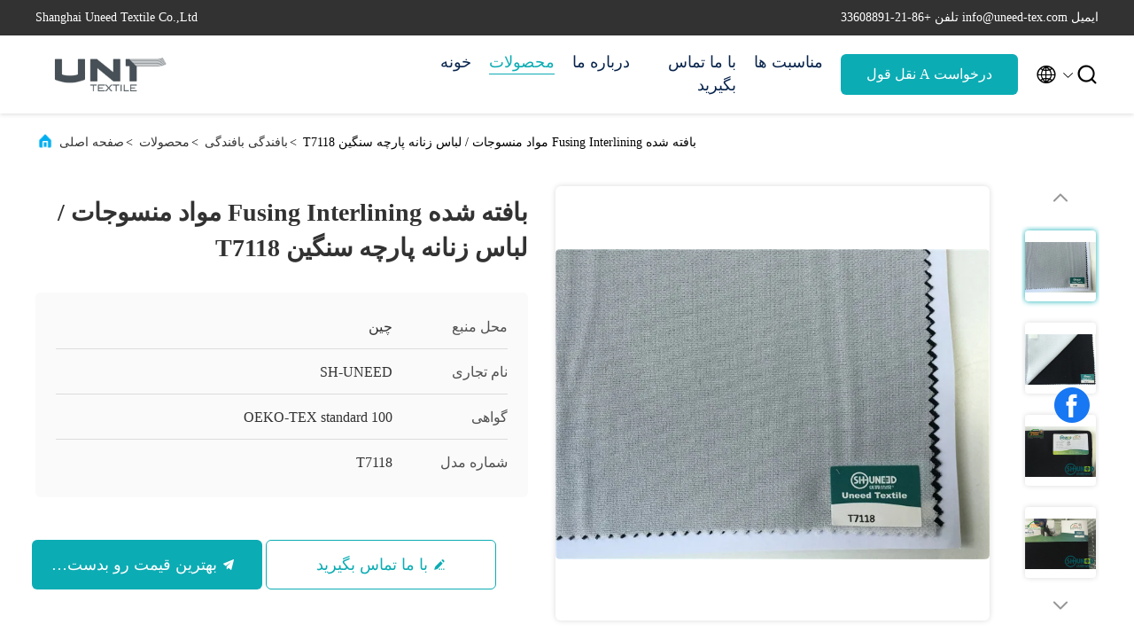

--- FILE ---
content_type: text/html
request_url: https://persian.fusible-interlining.com/sale-8522819-woven-fusing-interlining-material-men-women-s-suit-heavy-fabric-t7118.html
body_size: 30684
content:

<!DOCTYPE html>
<html dir="rtl" lang="fa">
<head>
	<meta charset="utf-8">
	<meta http-equiv="X-UA-Compatible" content="IE=edge">
	<meta name="viewport" content="width=device-width, initial-scale=1.0, maximum-scale=5.1">
    <title>بافته شده Fusing Interlining مواد منسوجات / لباس زنانه پارچه سنگین T7118</title>
    <meta name="keywords" content="مواد interlining, اتصال بافته شده, بافندگی بافندگی" />
    <meta name="description" content="کیفیت بالا بافته شده Fusing Interlining مواد منسوجات / لباس زنانه پارچه سنگین T7118 از چین, بازار پیشرو محصولات چین مواد interlining تولید - محصول, با کنترل کیفیت دقیق اتصال بافته شده کارخانه, تولید با کیفیت بالا اتصال بافته شده محصولات." />
     <link rel='preload'
					  href=/photo/fusible-interlining/sitetpl/style/commonV2.css?ver=1761026174 as='style'><link type='text/css' rel='stylesheet'
					  href=/photo/fusible-interlining/sitetpl/style/commonV2.css?ver=1761026174 media='all'><meta property="og:title" content="بافته شده Fusing Interlining مواد منسوجات / لباس زنانه پارچه سنگین T7118" />
<meta property="og:description" content="کیفیت بالا بافته شده Fusing Interlining مواد منسوجات / لباس زنانه پارچه سنگین T7118 از چین, بازار پیشرو محصولات چین مواد interlining تولید - محصول, با کنترل کیفیت دقیق اتصال بافته شده کارخانه, تولید با کیفیت بالا اتصال بافته شده محصولات." />
<meta property="og:type" content="product" />
<meta property="og:availability" content="instock" />
<meta property="og:site_name" content="Shanghai Uneed Textile Co.,Ltd" />
<meta property="og:url" content="https://persian.fusible-interlining.com/sale-8522819-woven-fusing-interlining-material-men-women-s-suit-heavy-fabric-t7118.html" />
<meta property="og:image" content="https://persian.fusible-interlining.com/photo/ps13198436-woven_fusing_interlining_material_men_women_s_suit_heavy_fabric_t7118.jpg" />
<link rel="canonical" href="https://persian.fusible-interlining.com/sale-8522819-woven-fusing-interlining-material-men-women-s-suit-heavy-fabric-t7118.html" />
<link rel="alternate" href="https://m.persian.fusible-interlining.com/sale-8522819-woven-fusing-interlining-material-men-women-s-suit-heavy-fabric-t7118.html" media="only screen and (max-width: 640px)" />
<link rel="stylesheet" type="text/css" href="/js/guidefirstcommon.css" />
<style type="text/css">
/*<![CDATA[*/
.consent__cookie {position: fixed;top: 0;left: 0;width: 100%;height: 0%;z-index: 100000;}.consent__cookie_bg {position: fixed;top: 0;left: 0;width: 100%;height: 100%;background: #000;opacity: .6;display: none }.consent__cookie_rel {position: fixed;bottom:0;left: 0;width: 100%;background: #fff;display: -webkit-box;display: -ms-flexbox;display: flex;flex-wrap: wrap;padding: 24px 80px;-webkit-box-sizing: border-box;box-sizing: border-box;-webkit-box-pack: justify;-ms-flex-pack: justify;justify-content: space-between;-webkit-transition: all ease-in-out .3s;transition: all ease-in-out .3s }.consent__close {position: absolute;top: 20px;right: 20px;cursor: pointer }.consent__close svg {fill: #777 }.consent__close:hover svg {fill: #000 }.consent__cookie_box {flex: 1;word-break: break-word;}.consent__warm {color: #777;font-size: 16px;margin-bottom: 12px;line-height: 19px }.consent__title {color: #333;font-size: 20px;font-weight: 600;margin-bottom: 12px;line-height: 23px }.consent__itxt {color: #333;font-size: 14px;margin-bottom: 12px;display: -webkit-box;display: -ms-flexbox;display: flex;-webkit-box-align: center;-ms-flex-align: center;align-items: center }.consent__itxt i {display: -webkit-inline-box;display: -ms-inline-flexbox;display: inline-flex;width: 28px;height: 28px;border-radius: 50%;background: #e0f9e9;margin-right: 8px;-webkit-box-align: center;-ms-flex-align: center;align-items: center;-webkit-box-pack: center;-ms-flex-pack: center;justify-content: center }.consent__itxt svg {fill: #3ca860 }.consent__txt {color: #a6a6a6;font-size: 14px;margin-bottom: 8px;line-height: 17px }.consent__btns {display: -webkit-box;display: -ms-flexbox;display: flex;-webkit-box-orient: vertical;-webkit-box-direction: normal;-ms-flex-direction: column;flex-direction: column;-webkit-box-pack: center;-ms-flex-pack: center;justify-content: center;flex-shrink: 0;}.consent__btn {width: 280px;height: 40px;line-height: 40px;text-align: center;background: #3ca860;color: #fff;border-radius: 4px;margin: 8px 0;-webkit-box-sizing: border-box;box-sizing: border-box;cursor: pointer;font-size:14px}.consent__btn:hover {background: #00823b }.consent__btn.empty {color: #3ca860;border: 1px solid #3ca860;background: #fff }.consent__btn.empty:hover {background: #3ca860;color: #fff }.open .consent__cookie_bg {display: block }.open .consent__cookie_rel {bottom: 0 }@media (max-width: 760px) {.consent__btns {width: 100%;align-items: center;}.consent__cookie_rel {padding: 20px 24px }}.consent__cookie.open {display: block;}.consent__cookie {display: none;}
/*]]>*/
</style>
<style type="text/css">
/*<![CDATA[*/
@media only screen and (max-width:640px){.contact_now_dialog .content-wrap .desc{background-image:url(/images/cta_images/bg_s.png) !important}}.contact_now_dialog .content-wrap .content-wrap_header .cta-close{background-image:url(/images/cta_images/sprite.png) !important}.contact_now_dialog .content-wrap .desc{background-image:url(/images/cta_images/bg_l.png) !important}.contact_now_dialog .content-wrap .cta-btn i{background-image:url(/images/cta_images/sprite.png) !important}.contact_now_dialog .content-wrap .head-tip img{content:url(/images/cta_images/cta_contact_now.png) !important}.cusim{background-image:url(/images/imicon/im.svg) !important}.cuswa{background-image:url(/images/imicon/wa.png) !important}.cusall{background-image:url(/images/imicon/allchat.svg) !important}
/*]]>*/
</style>
<script type="text/javascript" src="/js/guidefirstcommon.js"></script>
<script type="text/javascript">
/*<![CDATA[*/
window.isvideotpl = 2;window.detailurl = '';
var colorUrl = '';var isShowGuide = 2;var showGuideColor = 0;var im_appid = 10003;var im_msg="Good day, what product are you looking for?";

var cta_cid = 6105;var use_defaulProductInfo = 1;var cta_pid = 8522819;var test_company = 0;var webim_domain = '';var company_type = 0;var cta_equipment = 'pc'; var setcookie = 'setwebimCookie(10317,8522819,0)'; var whatsapplink = "https://wa.me/8613564914139?text=Hi%2C+I%27m+interested+in+%D8%A8%D8%A7%D9%81%D8%AA%D9%87+%D8%B4%D8%AF%D9%87+Fusing+Interlining+%D9%85%D9%88%D8%A7%D8%AF+%D9%85%D9%86%D8%B3%D9%88%D8%AC%D8%A7%D8%AA+%2F+%D9%84%D8%A8%D8%A7%D8%B3+%D8%B2%D9%86%D8%A7%D9%86%D9%87+%D9%BE%D8%A7%D8%B1%DA%86%D9%87+%D8%B3%D9%86%DA%AF%DB%8C%D9%86+T7118."; function insertMeta(){var str = '<meta name="mobile-web-app-capable" content="yes" /><meta name="viewport" content="width=device-width, initial-scale=1.0" />';document.head.insertAdjacentHTML('beforeend',str);} var element = document.querySelector('a.footer_webim_a[href="/webim/webim_tab.html"]');if (element) {element.parentNode.removeChild(element);}

var colorUrl = '';
var aisearch = 0;
var selfUrl = '';
window.playerReportUrl='/vod/view_count/report';
var query_string = ["Products","Detail"];
var g_tp = '';
var customtplcolor = 99707;
var str_chat = 'چت';
				var str_call_now = 'الان زنگ بزن';
var str_chat_now = 'حالا حرف بزن';
var str_contact1 = 'بهترین قیمت رو بدست بیار';var str_chat_lang='persian';var str_contact2 = 'قیمت رو بگیر';var str_contact2 = 'بهترین قیمت';var str_contact = 'تماس';
window.predomainsub = "";
/*]]>*/
</script>
</head>
<body>
<img src="/logo.gif" style="display:none" alt="logo"/>
<a style="display: none!important;" title="Shanghai Uneed Textile Co.,Ltd" class="float-inquiry" href="/contactnow.html" onclick='setinquiryCookie("{\"showproduct\":1,\"pid\":\"8522819\",\"name\":\"\\u0628\\u0627\\u0641\\u062a\\u0647 \\u0634\\u062f\\u0647 Fusing Interlining \\u0645\\u0648\\u0627\\u062f \\u0645\\u0646\\u0633\\u0648\\u062c\\u0627\\u062a \\/ \\u0644\\u0628\\u0627\\u0633 \\u0632\\u0646\\u0627\\u0646\\u0647 \\u067e\\u0627\\u0631\\u0686\\u0647 \\u0633\\u0646\\u06af\\u06cc\\u0646 T7118\",\"source_url\":\"\\/sale-8522819-woven-fusing-interlining-material-men-women-s-suit-heavy-fabric-t7118.html\",\"picurl\":\"\\/photo\\/pd13198436-woven_fusing_interlining_material_men_women_s_suit_heavy_fabric_t7118.jpg\",\"propertyDetail\":[[\"\\u0646\\u0648\\u0639 \\u0645\\u062d\\u0635\\u0648\\u0644\\u0627\\u062a\",\"interlining\\u060c \\u0631\\u0627\\u0628\\u0637\\u060c\"],[\"\\u0633\\u0627\\u062e\\u062a\\u0627\\u0631\",\"\\u0628\\u0627\\u0641\\u062a \\u067e\\u06cc\\u0627\\u0632\"],[\"\\u0645\\u0627\\u062f\\u0647\",\"100\\u066a \\u067e\\u0644\\u06cc \\u0627\\u0633\\u062a\\u0631\"],[\"\\u0648\\u06cc\\u0698\\u06af\\u06cc\",\"\\u0642\\u0627\\u0628\\u0644 \\u0627\\u0646\\u0639\\u0637\\u0627\\u0641\\u060c \\u0627\\u0646\\u0639\\u0637\\u0627\\u0641 \\u067e\\u0630\\u06cc\\u0631\\u060c \\u0627\\u0646\\u0639\\u0637\\u0627\\u0641 \\u067e\\u0630\\u06cc\\u0631\"]],\"company_name\":null,\"picurl_c\":\"\\/photo\\/pc13198436-woven_fusing_interlining_material_men_women_s_suit_heavy_fabric_t7118.jpg\",\"price\":\"negotiable\",\"username\":\"Mr.Andy Sun\",\"viewTime\":\"\\u0622\\u062e\\u0631\\u06cc\\u0646 \\u0648\\u0631\\u0648\\u062f : 3 \\u0633\\u0627\\u0639\\u062a \\u0647\\u0627 53 \\u062f\\u0642\\u0627\\u06cc\\u0642 \\u067e\\u06cc\\u0634\",\"subject\":\"\\u0628\\u0647\\u062a\\u0631\\u06cc\\u0646 \\u0642\\u06cc\\u0645\\u062a \\u0634\\u0645\\u0627 \\u0628\\u0631\\u0627\\u06cc \\u0628\\u0627\\u0641\\u062a\\u0647 \\u0634\\u062f\\u0647 Fusing Interlining \\u0645\\u0648\\u0627\\u062f \\u0645\\u0646\\u0633\\u0648\\u062c\\u0627\\u062a \\/ \\u0644\\u0628\\u0627\\u0633 \\u0632\\u0646\\u0627\\u0646\\u0647 \\u067e\\u0627\\u0631\\u0686\\u0647 \\u0633\\u0646\\u06af\\u06cc\\u0646 T7118 \\u0686\\u06cc\\u0633\\u062a\\u061f\",\"countrycode\":\"US\"}");'></a>
<script>
var originProductInfo = '';
var originProductInfo = {"showproduct":1,"pid":"8522819","name":"\u0628\u0627\u0641\u062a\u0647 \u0634\u062f\u0647 Fusing Interlining \u0645\u0648\u0627\u062f \u0645\u0646\u0633\u0648\u062c\u0627\u062a \/ \u0644\u0628\u0627\u0633 \u0632\u0646\u0627\u0646\u0647 \u067e\u0627\u0631\u0686\u0647 \u0633\u0646\u06af\u06cc\u0646 T7118","source_url":"\/sale-8522819-woven-fusing-interlining-material-men-women-s-suit-heavy-fabric-t7118.html","picurl":"\/photo\/pd13198436-woven_fusing_interlining_material_men_women_s_suit_heavy_fabric_t7118.jpg","propertyDetail":[["\u0646\u0648\u0639 \u0645\u062d\u0635\u0648\u0644\u0627\u062a","interlining\u060c \u0631\u0627\u0628\u0637\u060c"],["\u0633\u0627\u062e\u062a\u0627\u0631","\u0628\u0627\u0641\u062a \u067e\u06cc\u0627\u0632"],["\u0645\u0627\u062f\u0647","100\u066a \u067e\u0644\u06cc \u0627\u0633\u062a\u0631"],["\u0648\u06cc\u0698\u06af\u06cc","\u0642\u0627\u0628\u0644 \u0627\u0646\u0639\u0637\u0627\u0641\u060c \u0627\u0646\u0639\u0637\u0627\u0641 \u067e\u0630\u06cc\u0631\u060c \u0627\u0646\u0639\u0637\u0627\u0641 \u067e\u0630\u06cc\u0631"]],"company_name":null,"picurl_c":"\/photo\/pc13198436-woven_fusing_interlining_material_men_women_s_suit_heavy_fabric_t7118.jpg","price":"negotiable","username":"Mr.Andy Sun","viewTime":"\u0622\u062e\u0631\u06cc\u0646 \u0648\u0631\u0648\u062f : 6 \u0633\u0627\u0639\u062a \u0647\u0627 53 \u062f\u0642\u0627\u06cc\u0642 \u067e\u06cc\u0634","subject":"\u0644\u0637\u0641\u0627 \u0642\u06cc\u0645\u062a FOB \u0631\u0627 \u0628\u0631\u0627\u06cc \u0645\u0646 \u0627\u0631\u0633\u0627\u0644 \u06a9\u0646\u06cc\u062f","countrycode":"US"};
var save_url = "/contactsave.html";
var update_url = "/updateinquiry.html";
var productInfo = {};
var defaulProductInfo = {};
var myDate = new Date();
var curDate = myDate.getFullYear()+'-'+(parseInt(myDate.getMonth())+1)+'-'+myDate.getDate();
var message = '';
var default_pop = 1;
var leaveMessageDialog = document.getElementsByClassName('leave-message-dialog')[0]; // 获取弹层
var _$$ = function (dom) {
    return document.querySelectorAll(dom);
};
resInfo = originProductInfo;
resInfo['name'] = resInfo['name'] || '';
defaulProductInfo.pid = resInfo['pid'];
defaulProductInfo.productName = resInfo['name'] ?? '';
defaulProductInfo.productInfo = resInfo['propertyDetail'];
defaulProductInfo.productImg = resInfo['picurl_c'];
defaulProductInfo.subject = resInfo['subject'] ?? '';
defaulProductInfo.productImgAlt = resInfo['name'] ?? '';
var inquirypopup_tmp = 1;
var message = 'عزیز'+'\r\n'+""+' '+trim(resInfo['name'])+", آیا می توانید جزئیات بیشتری مانند نوع ، اندازه ، MOQ ، مواد و غیره برای من ارسال کنید."+'\r\n'+"با تشکر!"+'\r\n'+"";
var message_1 = 'عزیز'+'\r\n'+""+' '+trim(resInfo['name'])+", آیا می توانید جزئیات بیشتری مانند نوع ، اندازه ، MOQ ، مواد و غیره برای من ارسال کنید."+'\r\n'+"با تشکر!"+'\r\n'+"";
var message_2 = 'سلام،'+'\r\n'+"من به دنبال"+' '+trim(resInfo['name'])+", لطفا قیمت ، مشخصات و تصویر را برای من ارسال کنید."+'\r\n'+"پاسخ سریع شما بسیار استقبال خواهد شد."+'\r\n'+"برای اطلاعات بیشتر با من تماس بگیرید"+'\r\n'+"خیلی ممنون.";
var message_3 = 'سلام،'+'\r\n'+trim(resInfo['name'])+' '+"انتظارات من را برآورده می کند"+'\r\n'+"لطفا بهترین قیمت و برخی اطلاعات دیگر در مورد محصول را به من بدهید."+'\r\n'+"در صورت تمایل از طریق ایمیل من با من تماس بگیرید."+'\r\n'+"خیلی ممنون.";

var message_4 = 'عزیز'+'\r\n'+"قیمت FOB شما چقدر است"+' '+trim(resInfo['name'])+'?'+'\r\n'+"نزدیکترین نام بندر کدام است؟"+'\r\n'+"لطفا در اسرع وقت به من پاسخ دهید ، بهتر است اطلاعات بیشتر را به اشتراک بگذارید."+'\r\n'+"با احترام!";
var message_5 = 'سلام،'+'\r\n'+"من خیلی به شما علاقه مندم"+' '+trim(resInfo['name'])+'.'+'\r\n'+"لطفا جزئیات محصول خود را برای من ارسال کنید"+'\r\n'+"منتظر پاسخ سریع شما هستم"+'\r\n'+"در صورت تمایل با پست الکترونیکی با من تماس بگیرید."+'\r\n'+"با احترام!";

var message_6 = 'عزیز'+'\r\n'+"لطفاً اطلاعات مربوط به خود را در اختیار ما قرار دهید"+' '+trim(resInfo['name'])+", مانند نوع ، اندازه ، مواد و البته بهترین قیمت."+'\r\n'+"منتظر پاسخ سریع شما هستم"+'\r\n'+"متشکرم!";
var message_7 = 'عزیز'+'\r\n'+"آیا می توانید تهیه کنید"+' '+trim(resInfo['name'])+" برای ما؟"+'\r\n'+"ابتدا می خواهیم یک لیست قیمت و برخی جزئیات محصول داشته باشیم."+'\r\n'+"امیدوارم هرچه سریعتر پاسخ دهم و مشتاقانه منتظر همکاری هستم."+'\r\n'+"بسیار از شما متشکرم.";
var message_8 = 'سلام،'+'\r\n'+"من به دنبال"+' '+trim(resInfo['name'])+", لطفا اطلاعات دقیق تری در مورد محصول به من بدهید."+'\r\n'+"منتظر پاسخ شما هستم"+'\r\n'+"متشکرم!";
var message_9 = 'سلام،'+'\r\n'+"شما"+' '+trim(resInfo['name'])+" نیازهای من را به خوبی برآورده می کند"+'\r\n'+"لطفا قیمت ، مشخصات و مدل مشابه آن را برای من ارسال کنید."+'\r\n'+"با خیال راحت با من گپ بزنید"+'\r\n'+"با تشکر!";
var message_10 = 'عزیز'+'\r\n'+"من می خواهم در مورد جزئیات و نقل قول های بیشتر بدانم"+' '+trim(resInfo['name'])+'.'+'\r\n'+"هر موقع خواستی با من تماس بگیر."+'\r\n'+"با احترام!";

var r = getRandom(1,10);

defaulProductInfo.message = eval("message_"+r);
    defaulProductInfo.message = eval("message_"+r);
        var mytAjax = {

    post: function(url, data, fn) {
        var xhr = new XMLHttpRequest();
        xhr.open("POST", url, true);
        xhr.setRequestHeader("Content-Type", "application/x-www-form-urlencoded;charset=UTF-8");
        xhr.setRequestHeader("X-Requested-With", "XMLHttpRequest");
        xhr.setRequestHeader('Content-Type','text/plain;charset=UTF-8');
        xhr.onreadystatechange = function() {
            if(xhr.readyState == 4 && (xhr.status == 200 || xhr.status == 304)) {
                fn.call(this, xhr.responseText);
            }
        };
        xhr.send(data);
    },

    postform: function(url, data, fn) {
        var xhr = new XMLHttpRequest();
        xhr.open("POST", url, true);
        xhr.setRequestHeader("X-Requested-With", "XMLHttpRequest");
        xhr.onreadystatechange = function() {
            if(xhr.readyState == 4 && (xhr.status == 200 || xhr.status == 304)) {
                fn.call(this, xhr.responseText);
            }
        };
        xhr.send(data);
    }
};
/*window.onload = function(){
    leaveMessageDialog = document.getElementsByClassName('leave-message-dialog')[0];
    if (window.localStorage.recordDialogStatus=='undefined' || (window.localStorage.recordDialogStatus!='undefined' && window.localStorage.recordDialogStatus != curDate)) {
        setTimeout(function(){
            if(parseInt(inquirypopup_tmp%10) == 1){
                creatDialog(defaulProductInfo, 1);
            }
        }, 6000);
    }
};*/
function trim(str)
{
    str = str.replace(/(^\s*)/g,"");
    return str.replace(/(\s*$)/g,"");
};
function getRandom(m,n){
    var num = Math.floor(Math.random()*(m - n) + n);
    return num;
};
function strBtn(param) {

    var starattextarea = document.getElementById("textareamessage").value.length;
    var email = document.getElementById("startEmail").value;

    var default_tip = document.querySelectorAll(".watermark_container").length;
    if (20 < starattextarea && starattextarea < 3000) {
        if(default_tip>0){
            document.getElementById("textareamessage1").parentNode.parentNode.nextElementSibling.style.display = "none";
        }else{
            document.getElementById("textareamessage1").parentNode.nextElementSibling.style.display = "none";
        }

    } else {
        if(default_tip>0){
            document.getElementById("textareamessage1").parentNode.parentNode.nextElementSibling.style.display = "block";
        }else{
            document.getElementById("textareamessage1").parentNode.nextElementSibling.style.display = "block";
        }

        return;
    }

    // var re = /^([a-zA-Z0-9_-])+@([a-zA-Z0-9_-])+\.([a-zA-Z0-9_-])+/i;/*邮箱不区分大小写*/
    var re = /^[a-zA-Z0-9][\w-]*(\.?[\w-]+)*@[a-zA-Z0-9-]+(\.[a-zA-Z0-9]+)+$/i;
    if (!re.test(email)) {
        document.getElementById("startEmail").nextElementSibling.style.display = "block";
        return;
    } else {
        document.getElementById("startEmail").nextElementSibling.style.display = "none";
    }

    var subject = document.getElementById("pop_subject").value;
    var pid = document.getElementById("pop_pid").value;
    var message = document.getElementById("textareamessage").value;
    var sender_email = document.getElementById("startEmail").value;
    var tel = '';
    if (document.getElementById("tel0") != undefined && document.getElementById("tel0") != '')
        tel = document.getElementById("tel0").value;
    var form_serialize = '&tel='+tel;

    form_serialize = form_serialize.replace(/\+/g, "%2B");
    mytAjax.post(save_url,"pid="+pid+"&subject="+subject+"&email="+sender_email+"&message="+(message)+form_serialize,function(res){
        var mes = JSON.parse(res);
        if(mes.status == 200){
            var iid = mes.iid;
            document.getElementById("pop_iid").value = iid;
            document.getElementById("pop_uuid").value = mes.uuid;

            if(typeof gtag_report_conversion === "function"){
                gtag_report_conversion();//执行统计js代码
            }
            if(typeof fbq === "function"){
                fbq('track','Purchase');//执行统计js代码
            }
        }
    });
    for (var index = 0; index < document.querySelectorAll(".dialog-content-pql").length; index++) {
        document.querySelectorAll(".dialog-content-pql")[index].style.display = "none";
    };
    $('#idphonepql').val(tel);
    document.getElementById("dialog-content-pql-id").style.display = "block";
    ;
};
function twoBtnOk(param) {

    var selectgender = document.getElementById("Mr").innerHTML;
    var iid = document.getElementById("pop_iid").value;
    var sendername = document.getElementById("idnamepql").value;
    var senderphone = document.getElementById("idphonepql").value;
    var sendercname = document.getElementById("idcompanypql").value;
    var uuid = document.getElementById("pop_uuid").value;
    var gender = 2;
    if(selectgender == 'Mr.') gender = 0;
    if(selectgender == 'Mrs.') gender = 1;
    var pid = document.getElementById("pop_pid").value;
    var form_serialize = '';

        form_serialize = form_serialize.replace(/\+/g, "%2B");

    mytAjax.post(update_url,"iid="+iid+"&gender="+gender+"&uuid="+uuid+"&name="+(sendername)+"&tel="+(senderphone)+"&company="+(sendercname)+form_serialize,function(res){});

    for (var index = 0; index < document.querySelectorAll(".dialog-content-pql").length; index++) {
        document.querySelectorAll(".dialog-content-pql")[index].style.display = "none";
    };
    document.getElementById("dialog-content-pql-ok").style.display = "block";

};
function toCheckMust(name) {
    $('#'+name+'error').hide();
}
function handClidk(param) {
    var starattextarea = document.getElementById("textareamessage1").value.length;
    var email = document.getElementById("startEmail1").value;
    var default_tip = document.querySelectorAll(".watermark_container").length;
    if (20 < starattextarea && starattextarea < 3000) {
        if(default_tip>0){
            document.getElementById("textareamessage1").parentNode.parentNode.nextElementSibling.style.display = "none";
        }else{
            document.getElementById("textareamessage1").parentNode.nextElementSibling.style.display = "none";
        }

    } else {
        if(default_tip>0){
            document.getElementById("textareamessage1").parentNode.parentNode.nextElementSibling.style.display = "block";
        }else{
            document.getElementById("textareamessage1").parentNode.nextElementSibling.style.display = "block";
        }

        return;
    }

    // var re = /^([a-zA-Z0-9_-])+@([a-zA-Z0-9_-])+\.([a-zA-Z0-9_-])+/i;
    var re = /^[a-zA-Z0-9][\w-]*(\.?[\w-]+)*@[a-zA-Z0-9-]+(\.[a-zA-Z0-9]+)+$/i;
    if (!re.test(email)) {
        document.getElementById("startEmail1").nextElementSibling.style.display = "block";
        return;
    } else {
        document.getElementById("startEmail1").nextElementSibling.style.display = "none";
    }

    var subject = document.getElementById("pop_subject").value;
    var pid = document.getElementById("pop_pid").value;
    var message = document.getElementById("textareamessage1").value;
    var sender_email = document.getElementById("startEmail1").value;
    var form_serialize = tel = '';
    if (document.getElementById("tel1") != undefined && document.getElementById("tel1") != '')
        tel = document.getElementById("tel1").value;
        mytAjax.post(save_url,"email="+sender_email+"&tel="+tel+"&pid="+pid+"&message="+message+"&subject="+subject+form_serialize,function(res){

        var mes = JSON.parse(res);
        if(mes.status == 200){
            var iid = mes.iid;
            document.getElementById("pop_iid").value = iid;
            document.getElementById("pop_uuid").value = mes.uuid;
            if(typeof gtag_report_conversion === "function"){
                gtag_report_conversion();//执行统计js代码
            }
        }

    });
    for (var index = 0; index < document.querySelectorAll(".dialog-content-pql").length; index++) {
        document.querySelectorAll(".dialog-content-pql")[index].style.display = "none";
    };
    $('#idphonepql').val(tel);
    document.getElementById("dialog-content-pql-id").style.display = "block";

};
window.addEventListener('load', function () {
    $('.checkbox-wrap label').each(function(){
        if($(this).find('input').prop('checked')){
            $(this).addClass('on')
        }else {
            $(this).removeClass('on')
        }
    })
    $(document).on('click', '.checkbox-wrap label' , function(ev){
        if (ev.target.tagName.toUpperCase() != 'INPUT') {
            $(this).toggleClass('on')
        }
    })
})

function hand_video(pdata) {
    data = JSON.parse(pdata);
    productInfo.productName = data.productName;
    productInfo.productInfo = data.productInfo;
    productInfo.productImg = data.productImg;
    productInfo.subject = data.subject;

    var message = 'عزیز'+'\r\n'+""+' '+trim(data.productName)+", آیا می توانید جزئیات بیشتری مانند نوع ، اندازه ، مقدار ، مواد و غیره برای من ارسال کنید"+'\r\n'+"با تشکر!"+'\r\n'+"";

    var message = 'عزیز'+'\r\n'+""+' '+trim(data.productName)+", آیا می توانید جزئیات بیشتری مانند نوع ، اندازه ، MOQ ، مواد و غیره برای من ارسال کنید."+'\r\n'+"با تشکر!"+'\r\n'+"";
    var message_1 = 'عزیز'+'\r\n'+""+' '+trim(data.productName)+", آیا می توانید جزئیات بیشتری مانند نوع ، اندازه ، MOQ ، مواد و غیره برای من ارسال کنید."+'\r\n'+"با تشکر!"+'\r\n'+"";
    var message_2 = 'سلام،'+'\r\n'+"من به دنبال"+' '+trim(data.productName)+", لطفا قیمت ، مشخصات و تصویر را برای من ارسال کنید."+'\r\n'+"پاسخ سریع شما بسیار استقبال خواهد شد."+'\r\n'+"برای اطلاعات بیشتر با من تماس بگیرید"+'\r\n'+"خیلی ممنون.";
    var message_3 = 'سلام،'+'\r\n'+trim(data.productName)+' '+"انتظارات من را برآورده می کند"+'\r\n'+"لطفا بهترین قیمت و برخی اطلاعات دیگر در مورد محصول را به من بدهید."+'\r\n'+"در صورت تمایل از طریق ایمیل من با من تماس بگیرید."+'\r\n'+"خیلی ممنون.";

    var message_4 = 'عزیز'+'\r\n'+"قیمت FOB شما چقدر است"+' '+trim(data.productName)+'?'+'\r\n'+"نزدیکترین نام بندر کدام است؟"+'\r\n'+"لطفا در اسرع وقت به من پاسخ دهید ، بهتر است اطلاعات بیشتر را به اشتراک بگذارید."+'\r\n'+"با احترام!";
    var message_5 = 'سلام،'+'\r\n'+"من خیلی به شما علاقه مندم"+' '+trim(data.productName)+'.'+'\r\n'+"لطفا جزئیات محصول خود را برای من ارسال کنید"+'\r\n'+"منتظر پاسخ سریع شما هستم"+'\r\n'+"در صورت تمایل با پست الکترونیکی با من تماس بگیرید."+'\r\n'+"با احترام!";

    var message_6 = 'عزیز'+'\r\n'+"لطفاً اطلاعات مربوط به خود را در اختیار ما قرار دهید"+' '+trim(data.productName)+", مانند نوع ، اندازه ، مواد و البته بهترین قیمت."+'\r\n'+"منتظر پاسخ سریع شما هستم"+'\r\n'+"متشکرم!";
    var message_7 = 'عزیز'+'\r\n'+"آیا می توانید تهیه کنید"+' '+trim(data.productName)+" برای ما؟"+'\r\n'+"ابتدا می خواهیم یک لیست قیمت و برخی جزئیات محصول داشته باشیم."+'\r\n'+"امیدوارم هرچه سریعتر پاسخ دهم و مشتاقانه منتظر همکاری هستم."+'\r\n'+"بسیار از شما متشکرم.";
    var message_8 = 'سلام،'+'\r\n'+"من به دنبال"+' '+trim(data.productName)+", لطفا اطلاعات دقیق تری در مورد محصول به من بدهید."+'\r\n'+"منتظر پاسخ شما هستم"+'\r\n'+"متشکرم!";
    var message_9 = 'سلام،'+'\r\n'+"شما"+' '+trim(data.productName)+" نیازهای من را به خوبی برآورده می کند"+'\r\n'+"لطفا قیمت ، مشخصات و مدل مشابه آن را برای من ارسال کنید."+'\r\n'+"با خیال راحت با من گپ بزنید"+'\r\n'+"با تشکر!";
    var message_10 = 'عزیز'+'\r\n'+"من می خواهم در مورد جزئیات و نقل قول های بیشتر بدانم"+' '+trim(data.productName)+'.'+'\r\n'+"هر موقع خواستی با من تماس بگیر."+'\r\n'+"با احترام!";

    var r = getRandom(1,10);

    productInfo.message = eval("message_"+r);
            if(parseInt(inquirypopup_tmp/10) == 1){
        productInfo.message = "";
    }
    productInfo.pid = data.pid;
    creatDialog(productInfo, 2);
};

function handDialog(pdata) {
    data = JSON.parse(pdata);
    productInfo.productName = data.productName;
    productInfo.productInfo = data.productInfo;
    productInfo.productImg = data.productImg;
    productInfo.subject = data.subject;

    var message = 'عزیز'+'\r\n'+""+' '+trim(data.productName)+", آیا می توانید جزئیات بیشتری مانند نوع ، اندازه ، مقدار ، مواد و غیره برای من ارسال کنید"+'\r\n'+"با تشکر!"+'\r\n'+"";

    var message = 'عزیز'+'\r\n'+""+' '+trim(data.productName)+", آیا می توانید جزئیات بیشتری مانند نوع ، اندازه ، MOQ ، مواد و غیره برای من ارسال کنید."+'\r\n'+"با تشکر!"+'\r\n'+"";
    var message_1 = 'عزیز'+'\r\n'+""+' '+trim(data.productName)+", آیا می توانید جزئیات بیشتری مانند نوع ، اندازه ، MOQ ، مواد و غیره برای من ارسال کنید."+'\r\n'+"با تشکر!"+'\r\n'+"";
    var message_2 = 'سلام،'+'\r\n'+"من به دنبال"+' '+trim(data.productName)+", لطفا قیمت ، مشخصات و تصویر را برای من ارسال کنید."+'\r\n'+"پاسخ سریع شما بسیار استقبال خواهد شد."+'\r\n'+"برای اطلاعات بیشتر با من تماس بگیرید"+'\r\n'+"خیلی ممنون.";
    var message_3 = 'سلام،'+'\r\n'+trim(data.productName)+' '+"انتظارات من را برآورده می کند"+'\r\n'+"لطفا بهترین قیمت و برخی اطلاعات دیگر در مورد محصول را به من بدهید."+'\r\n'+"در صورت تمایل از طریق ایمیل من با من تماس بگیرید."+'\r\n'+"خیلی ممنون.";

    var message_4 = 'عزیز'+'\r\n'+"قیمت FOB شما چقدر است"+' '+trim(data.productName)+'?'+'\r\n'+"نزدیکترین نام بندر کدام است؟"+'\r\n'+"لطفا در اسرع وقت به من پاسخ دهید ، بهتر است اطلاعات بیشتر را به اشتراک بگذارید."+'\r\n'+"با احترام!";
    var message_5 = 'سلام،'+'\r\n'+"من خیلی به شما علاقه مندم"+' '+trim(data.productName)+'.'+'\r\n'+"لطفا جزئیات محصول خود را برای من ارسال کنید"+'\r\n'+"منتظر پاسخ سریع شما هستم"+'\r\n'+"در صورت تمایل با پست الکترونیکی با من تماس بگیرید."+'\r\n'+"با احترام!";

    var message_6 = 'عزیز'+'\r\n'+"لطفاً اطلاعات مربوط به خود را در اختیار ما قرار دهید"+' '+trim(data.productName)+", مانند نوع ، اندازه ، مواد و البته بهترین قیمت."+'\r\n'+"منتظر پاسخ سریع شما هستم"+'\r\n'+"متشکرم!";
    var message_7 = 'عزیز'+'\r\n'+"آیا می توانید تهیه کنید"+' '+trim(data.productName)+" برای ما؟"+'\r\n'+"ابتدا می خواهیم یک لیست قیمت و برخی جزئیات محصول داشته باشیم."+'\r\n'+"امیدوارم هرچه سریعتر پاسخ دهم و مشتاقانه منتظر همکاری هستم."+'\r\n'+"بسیار از شما متشکرم.";
    var message_8 = 'سلام،'+'\r\n'+"من به دنبال"+' '+trim(data.productName)+", لطفا اطلاعات دقیق تری در مورد محصول به من بدهید."+'\r\n'+"منتظر پاسخ شما هستم"+'\r\n'+"متشکرم!";
    var message_9 = 'سلام،'+'\r\n'+"شما"+' '+trim(data.productName)+" نیازهای من را به خوبی برآورده می کند"+'\r\n'+"لطفا قیمت ، مشخصات و مدل مشابه آن را برای من ارسال کنید."+'\r\n'+"با خیال راحت با من گپ بزنید"+'\r\n'+"با تشکر!";
    var message_10 = 'عزیز'+'\r\n'+"من می خواهم در مورد جزئیات و نقل قول های بیشتر بدانم"+' '+trim(data.productName)+'.'+'\r\n'+"هر موقع خواستی با من تماس بگیر."+'\r\n'+"با احترام!";

    var r = getRandom(1,10);
    productInfo.message = eval("message_"+r);
            if(parseInt(inquirypopup_tmp/10) == 1){
        productInfo.message = "";
    }
    productInfo.pid = data.pid;
    creatDialog(productInfo, 2);
};

function closepql(param) {

    leaveMessageDialog.style.display = 'none';
};

function closepql2(param) {

    for (var index = 0; index < document.querySelectorAll(".dialog-content-pql").length; index++) {
        document.querySelectorAll(".dialog-content-pql")[index].style.display = "none";
    };
    document.getElementById("dialog-content-pql-ok").style.display = "block";
};

function decodeHtmlEntities(str) {
    var tempElement = document.createElement('div');
    tempElement.innerHTML = str;
    return tempElement.textContent || tempElement.innerText || '';
}

function initProduct(productInfo,type){

    productInfo.productName = decodeHtmlEntities(productInfo.productName);
    productInfo.message = decodeHtmlEntities(productInfo.message);

    leaveMessageDialog = document.getElementsByClassName('leave-message-dialog')[0];
    leaveMessageDialog.style.display = "block";
    if(type == 3){
        var popinquiryemail = document.getElementById("popinquiryemail").value;
        _$$("#startEmail1")[0].value = popinquiryemail;
    }else{
        _$$("#startEmail1")[0].value = "";
    }
    _$$("#startEmail")[0].value = "";
    _$$("#idnamepql")[0].value = "";
    _$$("#idphonepql")[0].value = "";
    _$$("#idcompanypql")[0].value = "";

    _$$("#pop_pid")[0].value = productInfo.pid;
    _$$("#pop_subject")[0].value = productInfo.subject;
    
    if(parseInt(inquirypopup_tmp/10) == 1){
        productInfo.message = "";
    }

    _$$("#textareamessage1")[0].value = productInfo.message;
    _$$("#textareamessage")[0].value = productInfo.message;

    _$$("#dialog-content-pql-id .titlep")[0].innerHTML = productInfo.productName;
    _$$("#dialog-content-pql-id img")[0].setAttribute("src", productInfo.productImg);
    _$$("#dialog-content-pql-id img")[0].setAttribute("alt", productInfo.productImgAlt);

    _$$("#dialog-content-pql-id-hand img")[0].setAttribute("src", productInfo.productImg);
    _$$("#dialog-content-pql-id-hand img")[0].setAttribute("alt", productInfo.productImgAlt);
    _$$("#dialog-content-pql-id-hand .titlep")[0].innerHTML = productInfo.productName;

    if (productInfo.productInfo.length > 0) {
        var ul2, ul;
        ul = document.createElement("ul");
        for (var index = 0; index < productInfo.productInfo.length; index++) {
            var el = productInfo.productInfo[index];
            var li = document.createElement("li");
            var span1 = document.createElement("span");
            span1.innerHTML = el[0] + ":";
            var span2 = document.createElement("span");
            span2.innerHTML = el[1];
            li.appendChild(span1);
            li.appendChild(span2);
            ul.appendChild(li);

        }
        ul2 = ul.cloneNode(true);
        if (type === 1) {
            _$$("#dialog-content-pql-id .left")[0].replaceChild(ul, _$$("#dialog-content-pql-id .left ul")[0]);
        } else {
            _$$("#dialog-content-pql-id-hand .left")[0].replaceChild(ul2, _$$("#dialog-content-pql-id-hand .left ul")[0]);
            _$$("#dialog-content-pql-id .left")[0].replaceChild(ul, _$$("#dialog-content-pql-id .left ul")[0]);
        }
    };
    for (var index = 0; index < _$$("#dialog-content-pql-id .right ul li").length; index++) {
        _$$("#dialog-content-pql-id .right ul li")[index].addEventListener("click", function (params) {
            _$$("#dialog-content-pql-id .right #Mr")[0].innerHTML = this.innerHTML
        }, false)

    };

};
function closeInquiryCreateDialog() {
    document.getElementById("xuanpan_dialog_box_pql").style.display = "none";
};
function showInquiryCreateDialog() {
    document.getElementById("xuanpan_dialog_box_pql").style.display = "block";
};
function submitPopInquiry(){
    var message = document.getElementById("inquiry_message").value;
    var email = document.getElementById("inquiry_email").value;
    var subject = defaulProductInfo.subject;
    var pid = defaulProductInfo.pid;
    if (email === undefined) {
        showInquiryCreateDialog();
        document.getElementById("inquiry_email").style.border = "1px solid red";
        return false;
    };
    if (message === undefined) {
        showInquiryCreateDialog();
        document.getElementById("inquiry_message").style.border = "1px solid red";
        return false;
    };
    if (email.search(/^\w+((-\w+)|(\.\w+))*\@[A-Za-z0-9]+((\.|-)[A-Za-z0-9]+)*\.[A-Za-z0-9]+$/) == -1) {
        document.getElementById("inquiry_email").style.border= "1px solid red";
        showInquiryCreateDialog();
        return false;
    } else {
        document.getElementById("inquiry_email").style.border= "";
    };
    if (message.length < 20 || message.length >3000) {
        showInquiryCreateDialog();
        document.getElementById("inquiry_message").style.border = "1px solid red";
        return false;
    } else {
        document.getElementById("inquiry_message").style.border = "";
    };
    var tel = '';
    if (document.getElementById("tel") != undefined && document.getElementById("tel") != '')
        tel = document.getElementById("tel").value;

    mytAjax.post(save_url,"pid="+pid+"&subject="+subject+"&email="+email+"&message="+(message)+'&tel='+tel,function(res){
        var mes = JSON.parse(res);
        if(mes.status == 200){
            var iid = mes.iid;
            document.getElementById("pop_iid").value = iid;
            document.getElementById("pop_uuid").value = mes.uuid;

        }
    });
    initProduct(defaulProductInfo);
    for (var index = 0; index < document.querySelectorAll(".dialog-content-pql").length; index++) {
        document.querySelectorAll(".dialog-content-pql")[index].style.display = "none";
    };
    $('#idphonepql').val(tel);
    document.getElementById("dialog-content-pql-id").style.display = "block";

};

//带附件上传
function submitPopInquiryfile(email_id,message_id,check_sort,name_id,phone_id,company_id,attachments){

    if(typeof(check_sort) == 'undefined'){
        check_sort = 0;
    }
    var message = document.getElementById(message_id).value;
    var email = document.getElementById(email_id).value;
    var attachments = document.getElementById(attachments).value;
    if(typeof(name_id) !== 'undefined' && name_id != ""){
        var name  = document.getElementById(name_id).value;
    }
    if(typeof(phone_id) !== 'undefined' && phone_id != ""){
        var phone = document.getElementById(phone_id).value;
    }
    if(typeof(company_id) !== 'undefined' && company_id != ""){
        var company = document.getElementById(company_id).value;
    }
    var subject = defaulProductInfo.subject;
    var pid = defaulProductInfo.pid;

    if(check_sort == 0){
        if (email === undefined) {
            showInquiryCreateDialog();
            document.getElementById(email_id).style.border = "1px solid red";
            return false;
        };
        if (message === undefined) {
            showInquiryCreateDialog();
            document.getElementById(message_id).style.border = "1px solid red";
            return false;
        };

        if (email.search(/^\w+((-\w+)|(\.\w+))*\@[A-Za-z0-9]+((\.|-)[A-Za-z0-9]+)*\.[A-Za-z0-9]+$/) == -1) {
            document.getElementById(email_id).style.border= "1px solid red";
            showInquiryCreateDialog();
            return false;
        } else {
            document.getElementById(email_id).style.border= "";
        };
        if (message.length < 20 || message.length >3000) {
            showInquiryCreateDialog();
            document.getElementById(message_id).style.border = "1px solid red";
            return false;
        } else {
            document.getElementById(message_id).style.border = "";
        };
    }else{

        if (message === undefined) {
            showInquiryCreateDialog();
            document.getElementById(message_id).style.border = "1px solid red";
            return false;
        };

        if (email === undefined) {
            showInquiryCreateDialog();
            document.getElementById(email_id).style.border = "1px solid red";
            return false;
        };

        if (message.length < 20 || message.length >3000) {
            showInquiryCreateDialog();
            document.getElementById(message_id).style.border = "1px solid red";
            return false;
        } else {
            document.getElementById(message_id).style.border = "";
        };

        if (email.search(/^\w+((-\w+)|(\.\w+))*\@[A-Za-z0-9]+((\.|-)[A-Za-z0-9]+)*\.[A-Za-z0-9]+$/) == -1) {
            document.getElementById(email_id).style.border= "1px solid red";
            showInquiryCreateDialog();
            return false;
        } else {
            document.getElementById(email_id).style.border= "";
        };

    };

    mytAjax.post(save_url,"pid="+pid+"&subject="+subject+"&email="+email+"&message="+message+"&company="+company+"&attachments="+attachments,function(res){
        var mes = JSON.parse(res);
        if(mes.status == 200){
            var iid = mes.iid;
            document.getElementById("pop_iid").value = iid;
            document.getElementById("pop_uuid").value = mes.uuid;

            if(typeof gtag_report_conversion === "function"){
                gtag_report_conversion();//执行统计js代码
            }
            if(typeof fbq === "function"){
                fbq('track','Purchase');//执行统计js代码
            }
        }
    });
    initProduct(defaulProductInfo);

    if(name !== undefined && name != ""){
        _$$("#idnamepql")[0].value = name;
    }

    if(phone !== undefined && phone != ""){
        _$$("#idphonepql")[0].value = phone;
    }

    if(company !== undefined && company != ""){
        _$$("#idcompanypql")[0].value = company;
    }

    for (var index = 0; index < document.querySelectorAll(".dialog-content-pql").length; index++) {
        document.querySelectorAll(".dialog-content-pql")[index].style.display = "none";
    };
    document.getElementById("dialog-content-pql-id").style.display = "block";

};
function submitPopInquiryByParam(email_id,message_id,check_sort,name_id,phone_id,company_id){

    if(typeof(check_sort) == 'undefined'){
        check_sort = 0;
    }

    var senderphone = '';
    var message = document.getElementById(message_id).value;
    var email = document.getElementById(email_id).value;
    if(typeof(name_id) !== 'undefined' && name_id != ""){
        var name  = document.getElementById(name_id).value;
    }
    if(typeof(phone_id) !== 'undefined' && phone_id != ""){
        var phone = document.getElementById(phone_id).value;
        senderphone = phone;
    }
    if(typeof(company_id) !== 'undefined' && company_id != ""){
        var company = document.getElementById(company_id).value;
    }
    var subject = defaulProductInfo.subject;
    var pid = defaulProductInfo.pid;

    if(check_sort == 0){
        if (email === undefined) {
            showInquiryCreateDialog();
            document.getElementById(email_id).style.border = "1px solid red";
            return false;
        };
        if (message === undefined) {
            showInquiryCreateDialog();
            document.getElementById(message_id).style.border = "1px solid red";
            return false;
        };

        if (email.search(/^\w+((-\w+)|(\.\w+))*\@[A-Za-z0-9]+((\.|-)[A-Za-z0-9]+)*\.[A-Za-z0-9]+$/) == -1) {
            document.getElementById(email_id).style.border= "1px solid red";
            showInquiryCreateDialog();
            return false;
        } else {
            document.getElementById(email_id).style.border= "";
        };
        if (message.length < 20 || message.length >3000) {
            showInquiryCreateDialog();
            document.getElementById(message_id).style.border = "1px solid red";
            return false;
        } else {
            document.getElementById(message_id).style.border = "";
        };
    }else{

        if (message === undefined) {
            showInquiryCreateDialog();
            document.getElementById(message_id).style.border = "1px solid red";
            return false;
        };

        if (email === undefined) {
            showInquiryCreateDialog();
            document.getElementById(email_id).style.border = "1px solid red";
            return false;
        };

        if (message.length < 20 || message.length >3000) {
            showInquiryCreateDialog();
            document.getElementById(message_id).style.border = "1px solid red";
            return false;
        } else {
            document.getElementById(message_id).style.border = "";
        };

        if (email.search(/^\w+((-\w+)|(\.\w+))*\@[A-Za-z0-9]+((\.|-)[A-Za-z0-9]+)*\.[A-Za-z0-9]+$/) == -1) {
            document.getElementById(email_id).style.border= "1px solid red";
            showInquiryCreateDialog();
            return false;
        } else {
            document.getElementById(email_id).style.border= "";
        };

    };

    var productsku = "";
    if($("#product_sku").length > 0){
        productsku = $("#product_sku").html();
    }

    mytAjax.post(save_url,"tel="+senderphone+"&pid="+pid+"&subject="+subject+"&email="+email+"&message="+message+"&messagesku="+encodeURI(productsku),function(res){
        var mes = JSON.parse(res);
        if(mes.status == 200){
            var iid = mes.iid;
            document.getElementById("pop_iid").value = iid;
            document.getElementById("pop_uuid").value = mes.uuid;

            if(typeof gtag_report_conversion === "function"){
                gtag_report_conversion();//执行统计js代码
            }
            if(typeof fbq === "function"){
                fbq('track','Purchase');//执行统计js代码
            }
        }
    });
    initProduct(defaulProductInfo);

    if(name !== undefined && name != ""){
        _$$("#idnamepql")[0].value = name;
    }

    if(phone !== undefined && phone != ""){
        _$$("#idphonepql")[0].value = phone;
    }

    if(company !== undefined && company != ""){
        _$$("#idcompanypql")[0].value = company;
    }

    for (var index = 0; index < document.querySelectorAll(".dialog-content-pql").length; index++) {
        document.querySelectorAll(".dialog-content-pql")[index].style.display = "none";

    };
    document.getElementById("dialog-content-pql-id").style.display = "block";

};

function creat_videoDialog(productInfo, type) {

    if(type == 1){
        if(default_pop != 1){
            return false;
        }
        window.localStorage.recordDialogStatus = curDate;
    }else{
        default_pop = 0;
    }
    initProduct(productInfo, type);
    if (type === 1) {
        // 自动弹出
        for (var index = 0; index < document.querySelectorAll(".dialog-content-pql").length; index++) {

            document.querySelectorAll(".dialog-content-pql")[index].style.display = "none";
        };
        document.getElementById("dialog-content-pql").style.display = "block";
    } else {
        // 手动弹出
        for (var index = 0; index < document.querySelectorAll(".dialog-content-pql").length; index++) {
            document.querySelectorAll(".dialog-content-pql")[index].style.display = "none";
        };
        document.getElementById("dialog-content-pql-id-hand").style.display = "block";
    }
}

function creatDialog(productInfo, type) {

    if(type == 1){
        if(default_pop != 1){
            return false;
        }
        window.localStorage.recordDialogStatus = curDate;
    }else{
        default_pop = 0;
    }
    initProduct(productInfo, type);
    if (type === 1) {
        // 自动弹出
        for (var index = 0; index < document.querySelectorAll(".dialog-content-pql").length; index++) {

            document.querySelectorAll(".dialog-content-pql")[index].style.display = "none";
        };
        document.getElementById("dialog-content-pql").style.display = "block";
    } else {
        // 手动弹出
        for (var index = 0; index < document.querySelectorAll(".dialog-content-pql").length; index++) {
            document.querySelectorAll(".dialog-content-pql")[index].style.display = "none";
        };
        document.getElementById("dialog-content-pql-id-hand").style.display = "block";
    }
}

//带邮箱信息打开询盘框 emailtype=1表示带入邮箱
function openDialog(emailtype){
    var type = 2;//不带入邮箱，手动弹出
    if(emailtype == 1){
        var popinquiryemail = document.getElementById("popinquiryemail").value;
        // var re = /^([a-zA-Z0-9_-])+@([a-zA-Z0-9_-])+\.([a-zA-Z0-9_-])+/i;
        var re = /^[a-zA-Z0-9][\w-]*(\.?[\w-]+)*@[a-zA-Z0-9-]+(\.[a-zA-Z0-9]+)+$/i;
        if (!re.test(popinquiryemail)) {
            //前端提示样式;
            showInquiryCreateDialog();
            document.getElementById("popinquiryemail").style.border = "1px solid red";
            return false;
        } else {
            //前端提示样式;
        }
        var type = 3;
    }
    creatDialog(defaulProductInfo,type);
}

//上传附件
function inquiryUploadFile(){
    var fileObj = document.querySelector("#fileId").files[0];
    //构建表单数据
    var formData = new FormData();
    var filesize = fileObj.size;
    if(filesize > 10485760 || filesize == 0) {
        document.getElementById("filetips").style.display = "block";
        return false;
    }else {
        document.getElementById("filetips").style.display = "none";
    }
    formData.append('popinquiryfile', fileObj);
    document.getElementById("quotefileform").reset();
    var save_url = "/inquiryuploadfile.html";
    mytAjax.postform(save_url,formData,function(res){
        var mes = JSON.parse(res);
        if(mes.status == 200){
            document.getElementById("uploader-file-info").innerHTML = document.getElementById("uploader-file-info").innerHTML + "<span class=op>"+mes.attfile.name+"<a class=delatt id=att"+mes.attfile.id+" onclick=delatt("+mes.attfile.id+");>Delete</a></span>";
            var nowattachs = document.getElementById("attachments").value;
            if( nowattachs !== ""){
                var attachs = JSON.parse(nowattachs);
                attachs[mes.attfile.id] = mes.attfile;
            }else{
                var attachs = {};
                attachs[mes.attfile.id] = mes.attfile;
            }
            document.getElementById("attachments").value = JSON.stringify(attachs);
        }
    });
}
//附件删除
function delatt(attid)
{
    var nowattachs = document.getElementById("attachments").value;
    if( nowattachs !== ""){
        var attachs = JSON.parse(nowattachs);
        if(attachs[attid] == ""){
            return false;
        }
        var formData = new FormData();
        var delfile = attachs[attid]['filename'];
        var save_url = "/inquirydelfile.html";
        if(delfile != "") {
            formData.append('delfile', delfile);
            mytAjax.postform(save_url, formData, function (res) {
                if(res !== "") {
                    var mes = JSON.parse(res);
                    if (mes.status == 200) {
                        delete attachs[attid];
                        document.getElementById("attachments").value = JSON.stringify(attachs);
                        var s = document.getElementById("att"+attid);
                        s.parentNode.remove();
                    }
                }
            });
        }
    }else{
        return false;
    }
}

</script>
<div class="leave-message-dialog" style="display: none">
<style>
    .leave-message-dialog .close:before, .leave-message-dialog .close:after{
        content:initial;
    }
</style>
<div class="dialog-content-pql" id="dialog-content-pql" style="display: none">
    <span class="close" onclick="closepql()"><img src="/images/close.png" alt="close"></span>
    <div class="title">
        <p class="firstp-pql">پیام بگذارید</p>
        <p class="lastp-pql">ما به زودی با شما تماس خواهیم گرفت</p>
    </div>
    <div class="form">
        <div class="textarea">
            <textarea style='font-family: robot;'  name="" id="textareamessage" cols="30" rows="10" style="margin-bottom:14px;width:100%"
                placeholder="لطفا جزئیات درخواست خود را وارد کنید."></textarea>
        </div>
        <p class="error-pql"> <span class="icon-pql"><img src="/images/error.png" alt="Shanghai Uneed Textile Co.,Ltd"></span> پیام شما باید بین 20 تا 3000 کاراکتر باشد!</p>
        <input id="startEmail" type="text" placeholder="ایمیل خود را وارد کنید" onkeydown="if(event.keyCode === 13){ strBtn();}">
        <p class="error-pql"><span class="icon-pql"><img src="/images/error.png" alt="Shanghai Uneed Textile Co.,Ltd"></span> لطفا ایمیل خود را چک کنید! </p>
                <div class="operations">
            <div class='btn' id="submitStart" type="submit" onclick="strBtn()">ارسال</div>
        </div>
            </div>
</div>
<div class="dialog-content-pql dialog-content-pql-id" id="dialog-content-pql-id" style="display:none">
        <span class="close" onclick="closepql2()"><svg t="1648434466530" class="icon" viewBox="0 0 1024 1024" version="1.1" xmlns="http://www.w3.org/2000/svg" p-id="2198" width="16" height="16"><path d="M576 512l277.333333 277.333333-64 64-277.333333-277.333333L234.666667 853.333333 170.666667 789.333333l277.333333-277.333333L170.666667 234.666667 234.666667 170.666667l277.333333 277.333333L789.333333 170.666667 853.333333 234.666667 576 512z" fill="#444444" p-id="2199"></path></svg></span>
    <div class="left">
        <div class="img"><img></div>
        <p class="titlep"></p>
        <ul> </ul>
    </div>
    <div class="right">
                <p class="title">اطلاعات بیشتر ارتباط بهتر را تسهیل می کند.</p>
                <div style="position: relative;">
            <div class="mr"> <span id="Mr">آقای.</span>
                <ul>
                    <li>آقای.</li>
                    <li>خانم</li>
                </ul>
            </div>
            <input style="text-indent: 80px;" type="text" id="idnamepql" placeholder="نام خود را وارد کنید">
        </div>
        <input type="text"  id="idphonepql"  placeholder="شماره تلفن">
        <input type="text" id="idcompanypql"  placeholder="شرکت" onkeydown="if(event.keyCode === 13){ twoBtnOk();}">
                <div class="btn form_new" id="twoBtnOk" onclick="twoBtnOk()">خوب</div>
    </div>
</div>

<div class="dialog-content-pql dialog-content-pql-ok" id="dialog-content-pql-ok" style="display:none">
        <span class="close" onclick="closepql()"><svg t="1648434466530" class="icon" viewBox="0 0 1024 1024" version="1.1" xmlns="http://www.w3.org/2000/svg" p-id="2198" width="16" height="16"><path d="M576 512l277.333333 277.333333-64 64-277.333333-277.333333L234.666667 853.333333 170.666667 789.333333l277.333333-277.333333L170.666667 234.666667 234.666667 170.666667l277.333333 277.333333L789.333333 170.666667 853.333333 234.666667 576 512z" fill="#444444" p-id="2199"></path></svg></span>
    <div class="duihaook"></div>
        <p class="title">با موفقیت ثبت شد!</p>
        <p class="p1" style="text-align: center; font-size: 18px; margin-top: 14px;">ما به زودی با شما تماس خواهیم گرفت</p>
    <div class="btn" onclick="closepql()" id="endOk" style="margin: 0 auto;margin-top: 50px;">خوب</div>
</div>
<div class="dialog-content-pql dialog-content-pql-id dialog-content-pql-id-hand" id="dialog-content-pql-id-hand"
    style="display:none">
     <input type="hidden" name="pop_pid" id="pop_pid" value="0">
     <input type="hidden" name="pop_subject" id="pop_subject" value="">
     <input type="hidden" name="pop_iid" id="pop_iid" value="0">
     <input type="hidden" name="pop_uuid" id="pop_uuid" value="0">
        <span class="close" onclick="closepql()"><svg t="1648434466530" class="icon" viewBox="0 0 1024 1024" version="1.1" xmlns="http://www.w3.org/2000/svg" p-id="2198" width="16" height="16"><path d="M576 512l277.333333 277.333333-64 64-277.333333-277.333333L234.666667 853.333333 170.666667 789.333333l277.333333-277.333333L170.666667 234.666667 234.666667 170.666667l277.333333 277.333333L789.333333 170.666667 853.333333 234.666667 576 512z" fill="#444444" p-id="2199"></path></svg></span>
    <div class="left">
        <div class="img"><img></div>
        <p class="titlep"></p>
        <ul> </ul>
    </div>
    <div class="right" style="float:right">
                <div class="title">
            <p class="firstp-pql">پیام بگذارید</p>
            <p class="lastp-pql">ما به زودی با شما تماس خواهیم گرفت</p>
        </div>
                <div class="form">
            <div class="textarea">
                <textarea style='font-family: robot;' name="message" id="textareamessage1" cols="30" rows="10"
                    placeholder="لطفا جزئیات درخواست خود را وارد کنید."></textarea>
            </div>
            <p class="error-pql"> <span class="icon-pql"><img src="/images/error.png" alt="Shanghai Uneed Textile Co.,Ltd"></span> پیام شما باید بین 20 تا 3000 کاراکتر باشد!</p>

                            <input style="display:none" id="tel1" name="tel" type="text" oninput="value=value.replace(/[^0-9_+-]/g,'');" placeholder="شماره تلفن">
                        <input id='startEmail1' name='email' data-type='1' type='text'
                   placeholder="ایمیل خود را وارد کنید"
                   onkeydown='if(event.keyCode === 13){ handClidk();}'>
            
            <p class='error-pql'><span class='icon-pql'>
                    <img src="/images/error.png" alt="Shanghai Uneed Textile Co.,Ltd"></span> لطفا ایمیل خود را چک کنید!            </p>

            <div class="operations">
                <div class='btn' id="submitStart1" type="submit" onclick="handClidk()">ارسال</div>
            </div>
        </div>
    </div>
</div>
</div>
<div id="xuanpan_dialog_box_pql" class="xuanpan_dialog_box_pql"
    style="display:none;background:rgba(0,0,0,.6);width:100%;height:100%;position: fixed;top:0;left:0;z-index: 999999;">
    <div class="box_pql"
      style="width:526px;height:206px;background:rgba(255,255,255,1);opacity:1;border-radius:4px;position: absolute;left: 50%;top: 50%;transform: translate(-50%,-50%);">
      <div onclick="closeInquiryCreateDialog()" class="close close_create_dialog"
        style="cursor: pointer;height:42px;width:40px;float:right;padding-top: 16px;"><span
          style="display: inline-block;width: 25px;height: 2px;background: rgb(114, 114, 114);transform: rotate(45deg); "><span
            style="display: block;width: 25px;height: 2px;background: rgb(114, 114, 114);transform: rotate(-90deg); "></span></span>
      </div>
      <div
        style="height: 72px; overflow: hidden; text-overflow: ellipsis; display:-webkit-box;-ebkit-line-clamp: 3;-ebkit-box-orient: vertical; margin-top: 58px; padding: 0 84px; font-size: 18px; color: rgba(51, 51, 51, 1); text-align: center; ">
        لطفا ایمیل درست و الزامات دقیق خود را (20-3000 کاراکتر) بگذارید.</div>
      <div onclick="closeInquiryCreateDialog()" class="close_create_dialog"
        style="width: 139px; height: 36px; background: rgba(253, 119, 34, 1); border-radius: 4px; margin: 16px auto; color: rgba(255, 255, 255, 1); font-size: 18px; line-height: 36px; text-align: center;">
        خوب</div>
    </div>
</div>
<style type="text/css">.vr-asidebox {position: fixed; bottom: 290px; left: 16px; width: 160px; height: 90px; background: #eee; overflow: hidden; border: 4px solid rgba(4, 120, 237, 0.24); box-shadow: 0px 8px 16px rgba(0, 0, 0, 0.08); border-radius: 8px; display: none; z-index: 1000; } .vr-small {position: fixed; bottom: 290px; left: 16px; width: 72px; height: 90px; background: url(/images/ctm_icon_vr.png) no-repeat center; background-size: 69.5px; overflow: hidden; display: none; cursor: pointer; z-index: 1000; display: block; text-decoration: none; } .vr-group {position: relative; } .vr-animate {width: 160px; height: 90px; background: #eee; position: relative; } .js-marquee {/*margin-right: 0!important;*/ } .vr-link {position: absolute; top: 0; left: 0; width: 100%; height: 100%; display: none; } .vr-mask {position: absolute; top: 0px; left: 0px; width: 100%; height: 100%; display: block; background: #000; opacity: 0.4; } .vr-jump {position: absolute; top: 0px; left: 0px; width: 100%; height: 100%; display: block; background: url(/images/ctm_icon_see.png) no-repeat center center; background-size: 34px; font-size: 0; } .vr-close {position: absolute; top: 50%; right: 0px; width: 16px; height: 20px; display: block; transform: translate(0, -50%); background: rgba(255, 255, 255, 0.6); border-radius: 4px 0px 0px 4px; cursor: pointer; } .vr-close i {position: absolute; top: 0px; left: 0px; width: 100%; height: 100%; display: block; background: url(/images/ctm_icon_left.png) no-repeat center center; background-size: 16px; } .vr-group:hover .vr-link {display: block; } .vr-logo {position: absolute; top: 4px; left: 4px; width: 50px; height: 14px; background: url(/images/ctm_icon_vrshow.png) no-repeat; background-size: 48px; }
</style>

<div data-head='head'>
<!-- 头部 -->
<div class="top_nav_99516">
  <div class="title">
    <div class="ecer-main-w ecer-flex ecer-flex-space-between ecer-flex-align">
      <div class="address">
        Shanghai Uneed Textile Co.,Ltd
      </div>
      <div class="phone">
                <a href="mailto:info@uneed-tex.com" title="ایمیل"><span class="mail">ایمیل
            info@uneed-tex.com</span></a>
                        <span class="tel">تلفن +86-21-33608891</span>
              </div>
    </div>
  </div>
  <!-- 导航栏 -->
  <nav class="nav">
    <div class="ecer-main-w  ecer-flex ecer-flex-space-between ecer-flex-align main">
      <div class="ecer-flex ecer-flex-align logo">
        <a class="ecer-flex ecer-flex-justify ecer-flex-align" href="/" title="خانه">
          <img class="lazyi" data-original="/logo.gif" src="/images/load_icon.gif"
            alt="Shanghai Uneed Textile Co.,Ltd">
        </a>
      </div>
      <div class="nav-list ecer-flex ecer-flex-align">
        <div class="nav1-list">
          
          
          
          
          <ul id="nav">
                        <li class="level1">
              <!-- 一级 -->
                                          
              
              <a  class="level1-a 
                                                                                                                                                                                                                                                                                                                                                                                                                                                                                                                                                                                  "                 href="/" title="
                                  خونه                                ">
                                خونه                              </a>
                            
                          </li>
                        <li class="level1">
              <!-- 一级 -->
                                          
              
              <a  class="level1-a 
                                                      active1
                          "                 href="/products.html" title="
                                  محصولات                                ">
                                محصولات                              </a>
                            <ul>
                
                                <!-- 二级 -->
                <li class="level2">
                  <a class="level2-a "
                    href=/supplier-101284-fusible-interlining title="کیفیت Interlining قابل اشتعال کارخانه"><span class="main-a">Interlining قابل اشتعال</span>
                                      </a>
                                  </li>
                                <!-- 二级 -->
                <li class="level2">
                  <a class="level2-a active2"
                    href=/supplier-101283-woven-interlining title="کیفیت بافندگی بافندگی کارخانه"><span class="main-a">بافندگی بافندگی</span>
                                      </a>
                                  </li>
                                <!-- 二级 -->
                <li class="level2">
                  <a class="level2-a "
                    href=/supplier-101285-non-woven-interlining title="کیفیت بیرونی بافته شده کارخانه"><span class="main-a">بیرونی بافته شده</span>
                                      </a>
                                  </li>
                                <!-- 二级 -->
                <li class="level2">
                  <a class="level2-a "
                    href=/supplier-4389032-interlining title="کیفیت اینترلاین کارخانه"><span class="main-a">اینترلاین</span>
                                      </a>
                                  </li>
                                <!-- 二级 -->
                <li class="level2">
                  <a class="level2-a "
                    href=/supplier-101286-shirt-interlining title="کیفیت پیراهن Interlining کارخانه"><span class="main-a">پیراهن Interlining</span>
                                      </a>
                                  </li>
                                <!-- 二级 -->
                <li class="level2">
                  <a class="level2-a "
                    href=/supplier-101287-hair-interlining title="کیفیت مواجهه با مو کارخانه"><span class="main-a">مواجهه با مو</span>
                                      </a>
                                  </li>
                                <!-- 二级 -->
                <li class="level2">
                  <a class="level2-a "
                    href=/supplier-335495-tie-interlining-fabric title="کیفیت پارچه دوخته شده Interlining کارخانه"><span class="main-a">پارچه دوخته شده Interlining</span>
                                      </a>
                                  </li>
                                <!-- 二级 -->
                <li class="level2">
                  <a class="level2-a "
                    href=/supplier-101293-embroidery-backing-fabric title="کیفیت پارچه پشتی گلدوزی کارخانه"><span class="main-a">پارچه پشتی گلدوزی</span>
                                      </a>
                                  </li>
                                <!-- 二级 -->
                <li class="level2">
                  <a class="level2-a "
                    href=/supplier-4389033-non-woven-fabric title="کیفیت پارچه غیر بافته شده کارخانه"><span class="main-a">پارچه غیر بافته شده</span>
                                      </a>
                                  </li>
                                <!-- 二级 -->
                <li class="level2">
                  <a class="level2-a "
                    href=/supplier-260673-pp-spunbond-non-woven-fabric title="کیفیت PP Spunbond Non Woven Fabric کارخانه"><span class="main-a">PP Spunbond Non Woven Fabric</span>
                                      </a>
                                  </li>
                                <!-- 二级 -->
                <li class="level2">
                  <a class="level2-a "
                    href=/supplier-258265-spunlace-nonwoven-fabric title="کیفیت پارچه نبافته Spunlace کارخانه"><span class="main-a">پارچه نبافته Spunlace</span>
                                      </a>
                                  </li>
                                <!-- 二级 -->
                <li class="level2">
                  <a class="level2-a "
                    href=/supplier-101291-garments-accessories title="کیفیت لوازم جانبی پوشاک کارخانه"><span class="main-a">لوازم جانبی پوشاک</span>
                                      </a>
                                  </li>
                                <!-- 二级 -->
                <li class="level2">
                  <a class="level2-a "
                    href=/supplier-101288-fusible-web title="کیفیت وب سایت قابل اشتعال کارخانه"><span class="main-a">وب سایت قابل اشتعال</span>
                                      </a>
                                  </li>
                                <!-- 二级 -->
                <li class="level2">
                  <a class="level2-a "
                    href=/supplier-101289-sewing-shoulder-pads title="کیفیت پد دوختنی کارخانه"><span class="main-a">پد دوختنی</span>
                                      </a>
                                  </li>
                                <!-- 二级 -->
                <li class="level2">
                  <a class="level2-a "
                    href=/supplier-101290-sleeve-head-roll title="کیفیت رول آستین سر کارخانه"><span class="main-a">رول آستین سر</span>
                                      </a>
                                  </li>
                                <!-- 二级 -->
                <li class="level2">
                  <a class="level2-a "
                    href=/supplier-4703321-needle-punch-nonwoven title="کیفیت چوبی بدون پارچه کارخانه"><span class="main-a">چوبی بدون پارچه</span>
                                      </a>
                                  </li>
                                <!-- 二级 -->
                <li class="level2">
                  <a class="level2-a "
                    href=/supplier-4703314-other-products title="کیفیت محصولات دیگر کارخانه"><span class="main-a">محصولات دیگر</span>
                                      </a>
                                  </li>
                              </ul>
                            
                          </li>
                        <li class="level1">
              <!-- 一级 -->
                                          
              
              <a  class="level1-a 
                                                                                                                                                                                                                                                                                                                                                                                                                                                                                                                                                                                  "                 href="/aboutus.html" title="
                                  درباره ما                                ">
                                درباره ما                              </a>
                                          <ul>
                                                                                                                                                                                                                <li class="level2"><a class="level2-a "
                    href="/aboutus.html" title="دربارهی ما">نمایه شرکت</a></li>
                                                                                                                                <li class="level2"><a class="level2-a "
                    href="/factory.html" title="کارخانه تور">تور کارخانه</a></li>
                                                                                                                                <li class="level2"><a class="level2-a "
                    href="/quality.html" title="کنترل کیفیت">کنترل کیفیت</a></li>
                                                                                                                                                                                                                                                                                                                                                                                              </ul>
              
                          </li>
                        <li class="level1">
              <!-- 一级 -->
                                                      <li class="level1">
              <!-- 一级 -->
                                                      <li class="level1">
              <!-- 一级 -->
                                          
              
              <a  class="level1-a 
                                                                                                                                                                                                                                                                                                                                                                                                                                                                                                                                                                                  "                 href="/contactus.html" title="
                                  با ما تماس بگیرید                                ">
                                با ما تماس بگیرید                              </a>
                            
                          </li>
                        <li class="level1">
              <!-- 一级 -->
                                          
                                        <li class="level1">
              <!-- 一级 -->
                                          
              
              <a                    style="display: none;"   class="level1-a 
                                                                                                                                                                                                                                                                                                                                                                                                                                                                                                                                                                                  "                 href="/news.html" title="
                                  مناسبت ها                                ">
                                مناسبت ها                              </a>
                            
                            <ul>
                                                                                                                                                                                                                                                                                <li class="level2"><a class="level2-a "
                    href="/news.html" title="اخبار">اخبار</a></li>
                                                                              </ul>
                          </li>
                        <li class="level1">
              <!-- 一级 -->
                                          
              
              <a  class="level1-a 
                                                                                                                                                                                                                                                                                                                                                                                                                                                                                                                                                                                  "                 href="/cases.html" title="
                                  مناسبت ها                                ">
                                مناسبت ها                              </a>
                            
                                          <ul>
                                                                                                                                                                                                                                                                                                                                                                                                                <li class="level2"><a class="level2-a "
                    href="/news.html" title="اخبار">اخبار</a></li>
                                                                <li class="level2"><a class="level2-a "
                    href="/cases.html" title="موارد">پرونده ها</a></li>
                                                              </ul>
                                        </li>
                                  </ul>
        </div>
        <a href="/contactnow.html" title="نقل قول" class="requestbtn" target="_blank">درخواست A
نقل قول</a>
        <div class="img-link ecer-flex ecer-flex-align">
          <div class="switchlang ecer-flex ecer-flex-align">
            <span class="icon feitian">
              &#xe62b;
            </span>
            <span class="icon feitian  ft-previouspage arrow">
            </span>
          </div>
          <ul class="langu">
                        <li class="ecer-flex ecer-flex-align ecer-flex-justify english">
                            <a href="https://www.fusible-interlining.com/sale-8522819-woven-fusing-interlining-material-men-women-s-suit-heavy-fabric-t7118.html" title="english">english</a>
                          </li>
                        <li class="ecer-flex ecer-flex-align ecer-flex-justify français">
                            <a href="https://french.fusible-interlining.com/sale-8522819-woven-fusing-interlining-material-men-women-s-suit-heavy-fabric-t7118.html" title="français">français</a>
                          </li>
                        <li class="ecer-flex ecer-flex-align ecer-flex-justify Deutsch">
                            <a href="https://german.fusible-interlining.com/sale-8522819-woven-fusing-interlining-material-men-women-s-suit-heavy-fabric-t7118.html" title="Deutsch">Deutsch</a>
                          </li>
                        <li class="ecer-flex ecer-flex-align ecer-flex-justify Italiano">
                            <a href="https://italian.fusible-interlining.com/sale-8522819-woven-fusing-interlining-material-men-women-s-suit-heavy-fabric-t7118.html" title="Italiano">Italiano</a>
                          </li>
                        <li class="ecer-flex ecer-flex-align ecer-flex-justify Русский">
                            <a href="https://russian.fusible-interlining.com/sale-8522819-woven-fusing-interlining-material-men-women-s-suit-heavy-fabric-t7118.html" title="Русский">Русский</a>
                          </li>
                        <li class="ecer-flex ecer-flex-align ecer-flex-justify Español">
                            <a href="https://spanish.fusible-interlining.com/sale-8522819-woven-fusing-interlining-material-men-women-s-suit-heavy-fabric-t7118.html" title="Español">Español</a>
                          </li>
                        <li class="ecer-flex ecer-flex-align ecer-flex-justify português">
                            <a href="https://portuguese.fusible-interlining.com/sale-8522819-woven-fusing-interlining-material-men-women-s-suit-heavy-fabric-t7118.html" title="português">português</a>
                          </li>
                        <li class="ecer-flex ecer-flex-align ecer-flex-justify Nederlandse">
                            <a href="https://dutch.fusible-interlining.com/sale-8522819-woven-fusing-interlining-material-men-women-s-suit-heavy-fabric-t7118.html" title="Nederlandse">Nederlandse</a>
                          </li>
                        <li class="ecer-flex ecer-flex-align ecer-flex-justify ελληνικά">
                            <a href="https://greek.fusible-interlining.com/sale-8522819-woven-fusing-interlining-material-men-women-s-suit-heavy-fabric-t7118.html" title="ελληνικά">ελληνικά</a>
                          </li>
                        <li class="ecer-flex ecer-flex-align ecer-flex-justify 日本語">
                            <a href="https://japanese.fusible-interlining.com/sale-8522819-woven-fusing-interlining-material-men-women-s-suit-heavy-fabric-t7118.html" title="日本語">日本語</a>
                          </li>
                        <li class="ecer-flex ecer-flex-align ecer-flex-justify 한국">
                            <a href="https://korean.fusible-interlining.com/sale-8522819-woven-fusing-interlining-material-men-women-s-suit-heavy-fabric-t7118.html" title="한국">한국</a>
                          </li>
                        <li class="ecer-flex ecer-flex-align ecer-flex-justify العربية">
                            <a href="https://arabic.fusible-interlining.com/sale-8522819-woven-fusing-interlining-material-men-women-s-suit-heavy-fabric-t7118.html" title="العربية">العربية</a>
                          </li>
                        <li class="ecer-flex ecer-flex-align ecer-flex-justify हिन्दी">
                            <a href="https://hindi.fusible-interlining.com/sale-8522819-woven-fusing-interlining-material-men-women-s-suit-heavy-fabric-t7118.html" title="हिन्दी">हिन्दी</a>
                          </li>
                        <li class="ecer-flex ecer-flex-align ecer-flex-justify Türkçe">
                            <a href="https://turkish.fusible-interlining.com/sale-8522819-woven-fusing-interlining-material-men-women-s-suit-heavy-fabric-t7118.html" title="Türkçe">Türkçe</a>
                          </li>
                        <li class="ecer-flex ecer-flex-align ecer-flex-justify indonesia">
                            <a href="https://indonesian.fusible-interlining.com/sale-8522819-woven-fusing-interlining-material-men-women-s-suit-heavy-fabric-t7118.html" title="indonesia">indonesia</a>
                          </li>
                        <li class="ecer-flex ecer-flex-align ecer-flex-justify tiếng Việt">
                            <a href="https://vietnamese.fusible-interlining.com/sale-8522819-woven-fusing-interlining-material-men-women-s-suit-heavy-fabric-t7118.html" title="tiếng Việt">tiếng Việt</a>
                          </li>
                        <li class="ecer-flex ecer-flex-align ecer-flex-justify ไทย">
                            <a href="https://thai.fusible-interlining.com/sale-8522819-woven-fusing-interlining-material-men-women-s-suit-heavy-fabric-t7118.html" title="ไทย">ไทย</a>
                          </li>
                        <li class="ecer-flex ecer-flex-align ecer-flex-justify বাংলা">
                            <a href="https://bengali.fusible-interlining.com/sale-8522819-woven-fusing-interlining-material-men-women-s-suit-heavy-fabric-t7118.html" title="বাংলা">বাংলা</a>
                          </li>
                        <li class="ecer-flex ecer-flex-align ecer-flex-justify فارسی">
                            <a href="https://persian.fusible-interlining.com/sale-8522819-woven-fusing-interlining-material-men-women-s-suit-heavy-fabric-t7118.html" title="فارسی">فارسی</a>
                          </li>
                        <li class="ecer-flex ecer-flex-align ecer-flex-justify polski">
                            <a href="https://polish.fusible-interlining.com/sale-8522819-woven-fusing-interlining-material-men-women-s-suit-heavy-fabric-t7118.html" title="polski">polski</a>
                          </li>
                      </ul>
        </div>
        <div class="img-link showinput ecer-flex ecer-flex-align">
                      <form method="POST" onsubmit="return jsWidgetSearch(this,'');">
                            <form method="POST" onsubmit="return jsWidgetSearch(this,'');">
                <input type="text" name="keyword" placeholder="دنبال چی میگردی…">
                <button type="submit"  class=" feitian ">&#xe626;</button>
              </form>
              <span class="icon feitian sou" id="souId">&#xe626;</span>
        </div>
      </div>
    </div>
  </nav>
</div></div>
<div data-main='main'>
<div class="products_detail_99516">
  <!-- 面包屑 -->
  <div class="ecer-main-w crumbs_99516 ecer-flex">
    <span><img src="/images/home_99516.png" alt="" /></span>
    <a href="/" title="خانه">صفحه اصلی</a>
    <span class="icon">></span>
    <a href="/products.html" title="محصولات">محصولات</a>
    <span class="icon">></span>
    <a href="/supplier-101283-woven-interlining" title="بافندگی بافندگی">بافندگی بافندگی</a>
    <span class="icon">></span>
    <div class="last">بافته شده Fusing Interlining مواد منسوجات / لباس زنانه پارچه سنگین T7118</div>
  </div>
  <div class="ecer-main-w ecer-flex">
    
    <div class="product_detailmain_width chai_product_detailmain_lr">
      <div class="cont">
        <div class="s_pt_box">
          <div id="slide_pic_wrap">
            <div class="Previous_box">
              <div id="prev" class="gray">
                <i class="feitian ft-up1"></i>
              </div>
            </div>
            <ul class="pic-list">
                                          <li class="li clickli image-all active"
                data-bigimage="/photo/pl13198436-woven_fusing_interlining_material_men_women_s_suit_heavy_fabric_t7118.jpg" data-image="/photo/pl13198436-woven_fusing_interlining_material_men_women_s_suit_heavy_fabric_t7118.jpg">
                <div class="item">
                  <img class="lazyi" data-original="/photo/py13198436-woven_fusing_interlining_material_men_women_s_suit_heavy_fabric_t7118.jpg" src="/images/load_icon.gif"
                    alt="بافته شده Fusing Interlining مواد منسوجات / لباس زنانه پارچه سنگین T7118" />
                </div>
              </li>
                            <li class="li clickli image-all "
                data-bigimage="/photo/pl13198433-woven_fusing_interlining_material_men_women_s_suit_heavy_fabric_t7118.jpg" data-image="/photo/pl13198433-woven_fusing_interlining_material_men_women_s_suit_heavy_fabric_t7118.jpg">
                <div class="item">
                  <img class="lazyi" data-original="/photo/py13198433-woven_fusing_interlining_material_men_women_s_suit_heavy_fabric_t7118.jpg" src="/images/load_icon.gif"
                    alt="بافته شده Fusing Interlining مواد منسوجات / لباس زنانه پارچه سنگین T7118" />
                </div>
              </li>
                            <li class="li clickli image-all "
                data-bigimage="/photo/pl13198434-woven_fusing_interlining_material_men_women_s_suit_heavy_fabric_t7118.jpg" data-image="/photo/pl13198434-woven_fusing_interlining_material_men_women_s_suit_heavy_fabric_t7118.jpg">
                <div class="item">
                  <img class="lazyi" data-original="/photo/py13198434-woven_fusing_interlining_material_men_women_s_suit_heavy_fabric_t7118.jpg" src="/images/load_icon.gif"
                    alt="بافته شده Fusing Interlining مواد منسوجات / لباس زنانه پارچه سنگین T7118" />
                </div>
              </li>
                            <li class="li clickli image-all "
                data-bigimage="/photo/pl13198435-woven_fusing_interlining_material_men_women_s_suit_heavy_fabric_t7118.jpg" data-image="/photo/pl13198435-woven_fusing_interlining_material_men_women_s_suit_heavy_fabric_t7118.jpg">
                <div class="item">
                  <img class="lazyi" data-original="/photo/py13198435-woven_fusing_interlining_material_men_women_s_suit_heavy_fabric_t7118.jpg" src="/images/load_icon.gif"
                    alt="بافته شده Fusing Interlining مواد منسوجات / لباس زنانه پارچه سنگین T7118" />
                </div>
              </li>
                          </ul>
            <div class="next_box">
              <div id="next" class="gray">
                <i class="feitian ft-down1"></i>
              </div>
            </div>
          </div>
        </div>
        <div class="cont_m">
          <table width="100%" class="cont_m_table">
            <tbody>
              <tr>
                <td style="vertical-align: middle; text-align: center">
                  
                                      <a id="largeimg" class="svg image-all" target="_blank" style="display: block"
                      title="بافته شده Fusing Interlining مواد منسوجات / لباس زنانه پارچه سنگین T7118" href="/photo/pl13198436-woven_fusing_interlining_material_men_women_s_suit_heavy_fabric_t7118.jpg">
                      
                      <img id="product_Img_wrap" rel="/photo/pl13198436-woven_fusing_interlining_material_men_women_s_suit_heavy_fabric_t7118.jpg" class="lazyi"
                        src="/images/load_icon.gif" data-original="/photo/pl13198436-woven_fusing_interlining_material_men_women_s_suit_heavy_fabric_t7118.jpg"
                        alt="بافته شده Fusing Interlining مواد منسوجات / لباس زنانه پارچه سنگین T7118" style="cursor: crosshair" />
                    </a>
                </td>
              </tr>
            </tbody>
          </table>
        </div>
        <div class="cont_r">
          <h1>بافته شده Fusing Interlining مواد منسوجات / لباس زنانه پارچه سنگین T7118</h1>
          <div class="tables_wrap">
            <table class="tables data" width="100%">
              <tbody>
                                <tr>
                  <td class="p_name">محل منبع</td>
                  <td class="p_attribute">چین</td>
                </tr>
                                <tr>
                  <td class="p_name">نام تجاری</td>
                  <td class="p_attribute">SH-UNEED</td>
                </tr>
                                <tr>
                  <td class="p_name">گواهی</td>
                  <td class="p_attribute">OEKO-TEX standard 100</td>
                </tr>
                                <tr>
                  <td class="p_name">شماره مدل</td>
                  <td class="p_attribute">T7118</td>
                </tr>
                                              </tbody>
            </table>
          </div>

          <div class="buttonWrap">
            
            <button type="submit" class="button buttonClass1 icon-button" onclick='setinquiryCookie("{\"pid\":\"8522819\",\"productName\":\"\\u0628\\u0627\\u0641\\u062a\\u0647 \\u0634\\u062f\\u0647 Fusing Interlining \\u0645\\u0648\\u0627\\u062f \\u0645\\u0646\\u0633\\u0648\\u062c\\u0627\\u062a \\/ \\u0644\\u0628\\u0627\\u0633 \\u0632\\u0646\\u0627\\u0646\\u0647 \\u067e\\u0627\\u0631\\u0686\\u0647 \\u0633\\u0646\\u06af\\u06cc\\u0646 T7118\",\"productInfo\":[[\"\\u0646\\u0648\\u0639 \\u0645\\u062d\\u0635\\u0648\\u0644\\u0627\\u062a\",\"interlining\\u060c \\u0631\\u0627\\u0628\\u0637\\u060c\"],[\"\\u0633\\u0627\\u062e\\u062a\\u0627\\u0631\",\"\\u0628\\u0627\\u0641\\u062a \\u067e\\u06cc\\u0627\\u0632\"],[\"\\u0645\\u0627\\u062f\\u0647\",\"100\\u066a \\u067e\\u0644\\u06cc \\u0627\\u0633\\u062a\\u0631\"],[\"\\u0648\\u06cc\\u0698\\u06af\\u06cc\",\"\\u0642\\u0627\\u0628\\u0644 \\u0627\\u0646\\u0639\\u0637\\u0627\\u0641\\u060c \\u0627\\u0646\\u0639\\u0637\\u0627\\u0641 \\u067e\\u0630\\u06cc\\u0631\\u060c \\u0627\\u0646\\u0639\\u0637\\u0627\\u0641 \\u067e\\u0630\\u06cc\\u0631\"]],\"subject\":\"\\u0642\\u06cc\\u0645\\u062a CIF \\u062f\\u0631 \\u0628\\u0627\\u0641\\u062a\\u0647 \\u0634\\u062f\\u0647 Fusing Interlining \\u0645\\u0648\\u0627\\u062f \\u0645\\u0646\\u0633\\u0648\\u062c\\u0627\\u062a \\/ \\u0644\\u0628\\u0627\\u0633 \\u0632\\u0646\\u0627\\u0646\\u0647 \\u067e\\u0627\\u0631\\u0686\\u0647 \\u0633\\u0646\\u06af\\u06cc\\u0646 T7118 \\u0634\\u0645\\u0627 \\u0686\\u0642\\u062f\\u0631 \\u0627\\u0633\\u062a\",\"productImg\":\"\\/photo\\/pc13198436-woven_fusing_interlining_material_men_women_s_suit_heavy_fabric_t7118.jpg\"}")'>
              <span>
                <span class="feitian ft-edit"></span>
                <a title="" href='/contactnow.html' onclick='setinquiryCookie("{\"pid\":\"8522819\",\"productName\":\"\\u0628\\u0627\\u0641\\u062a\\u0647 \\u0634\\u062f\\u0647 Fusing Interlining \\u0645\\u0648\\u0627\\u062f \\u0645\\u0646\\u0633\\u0648\\u062c\\u0627\\u062a \\/ \\u0644\\u0628\\u0627\\u0633 \\u0632\\u0646\\u0627\\u0646\\u0647 \\u067e\\u0627\\u0631\\u0686\\u0647 \\u0633\\u0646\\u06af\\u06cc\\u0646 T7118\",\"productInfo\":[[\"\\u0646\\u0648\\u0639 \\u0645\\u062d\\u0635\\u0648\\u0644\\u0627\\u062a\",\"interlining\\u060c \\u0631\\u0627\\u0628\\u0637\\u060c\"],[\"\\u0633\\u0627\\u062e\\u062a\\u0627\\u0631\",\"\\u0628\\u0627\\u0641\\u062a \\u067e\\u06cc\\u0627\\u0632\"],[\"\\u0645\\u0627\\u062f\\u0647\",\"100\\u066a \\u067e\\u0644\\u06cc \\u0627\\u0633\\u062a\\u0631\"],[\"\\u0648\\u06cc\\u0698\\u06af\\u06cc\",\"\\u0642\\u0627\\u0628\\u0644 \\u0627\\u0646\\u0639\\u0637\\u0627\\u0641\\u060c \\u0627\\u0646\\u0639\\u0637\\u0627\\u0641 \\u067e\\u0630\\u06cc\\u0631\\u060c \\u0627\\u0646\\u0639\\u0637\\u0627\\u0641 \\u067e\\u0630\\u06cc\\u0631\"]],\"subject\":\"\\u0642\\u06cc\\u0645\\u062a CIF \\u062f\\u0631 \\u0628\\u0627\\u0641\\u062a\\u0647 \\u0634\\u062f\\u0647 Fusing Interlining \\u0645\\u0648\\u0627\\u062f \\u0645\\u0646\\u0633\\u0648\\u062c\\u0627\\u062a \\/ \\u0644\\u0628\\u0627\\u0633 \\u0632\\u0646\\u0627\\u0646\\u0647 \\u067e\\u0627\\u0631\\u0686\\u0647 \\u0633\\u0646\\u06af\\u06cc\\u0646 T7118 \\u0634\\u0645\\u0627 \\u0686\\u0642\\u062f\\u0631 \\u0627\\u0633\\u062a\",\"productImg\":\"\\/photo\\/pc13198436-woven_fusing_interlining_material_men_women_s_suit_heavy_fabric_t7118.jpg\"}");'>با ما تماس بگیرید</a>
              </span>
            </button>
            
            <button type="submit" class="button buttonClass2 icon-button" onclick='handDialog("{\"pid\":\"8522819\",\"productName\":\"\\u0628\\u0627\\u0641\\u062a\\u0647 \\u0634\\u062f\\u0647 Fusing Interlining \\u0645\\u0648\\u0627\\u062f \\u0645\\u0646\\u0633\\u0648\\u062c\\u0627\\u062a \\/ \\u0644\\u0628\\u0627\\u0633 \\u0632\\u0646\\u0627\\u0646\\u0647 \\u067e\\u0627\\u0631\\u0686\\u0647 \\u0633\\u0646\\u06af\\u06cc\\u0646 T7118\",\"productInfo\":[[\"\\u0646\\u0648\\u0639 \\u0645\\u062d\\u0635\\u0648\\u0644\\u0627\\u062a\",\"interlining\\u060c \\u0631\\u0627\\u0628\\u0637\\u060c\"],[\"\\u0633\\u0627\\u062e\\u062a\\u0627\\u0631\",\"\\u0628\\u0627\\u0641\\u062a \\u067e\\u06cc\\u0627\\u0632\"],[\"\\u0645\\u0627\\u062f\\u0647\",\"100\\u066a \\u067e\\u0644\\u06cc \\u0627\\u0633\\u062a\\u0631\"],[\"\\u0648\\u06cc\\u0698\\u06af\\u06cc\",\"\\u0642\\u0627\\u0628\\u0644 \\u0627\\u0646\\u0639\\u0637\\u0627\\u0641\\u060c \\u0627\\u0646\\u0639\\u0637\\u0627\\u0641 \\u067e\\u0630\\u06cc\\u0631\\u060c \\u0627\\u0646\\u0639\\u0637\\u0627\\u0641 \\u067e\\u0630\\u06cc\\u0631\"]],\"subject\":\"\\u0642\\u06cc\\u0645\\u062a FOB \\u062f\\u0631 \\u0628\\u0627\\u0641\\u062a\\u0647 \\u0634\\u062f\\u0647 Fusing Interlining \\u0645\\u0648\\u0627\\u062f \\u0645\\u0646\\u0633\\u0648\\u062c\\u0627\\u062a \\/ \\u0644\\u0628\\u0627\\u0633 \\u0632\\u0646\\u0627\\u0646\\u0647 \\u067e\\u0627\\u0631\\u0686\\u0647 \\u0633\\u0646\\u06af\\u06cc\\u0646 T7118 \\u0634\\u0645\\u0627 \\u0686\\u0642\\u062f\\u0631 \\u0627\\u0633\\u062a\",\"productImg\":\"\\/photo\\/pc13198436-woven_fusing_interlining_material_men_women_s_suit_heavy_fabric_t7118.jpg\"}");'>
              <span>
                <span class="feitian ft-sent2"></span>
                بهترین قیمت رو بدست بیار
              </span>
            </button>
          </div>
        </div>
        <div class="clearfix"></div>
      </div>
    </div>
  </div>
</div>
<div class="products_detail_info_99516">
  <div class="ecer-main-w ecer-flex">
    <div class="product_detailmain_99702_118 contain-w">
      <div class="contant_four">
        <div id="detail_infomation" class="info2">
          <div class="title">جزئیات محصول</div>
          <div class="details_list_wrap">
                                    <div class="item">
              <div class="itemTitle">نوع محصولات:</div>
              <div class="itemValue">interlining، رابط،</div>
            </div>
                                                <div class="item">
              <div class="itemTitle">ساختار:</div>
              <div class="itemValue">بافت پیاز</div>
            </div>
                                                <div class="item">
              <div class="itemTitle">ماده:</div>
              <div class="itemValue">100٪ پلی استر</div>
            </div>
                                                <div class="item">
              <div class="itemTitle">ویژگی:</div>
              <div class="itemValue">قابل انعطاف، انعطاف پذیر، انعطاف پذیر</div>
            </div>
                                                <div class="item">
              <div class="itemTitle">رنگ:</div>
              <div class="itemValue">سفید، نوری سفید، سیاه</div>
            </div>
                                                <div class="item">
              <div class="itemTitle">عرض:</div>
              <div class="itemValue">122cm، 150cm</div>
            </div>
                                                <div class="item">
              <div class="itemTitle">روش پوشش:</div>
              <div class="itemValue">دو نقطه</div>
            </div>
                                                <div class="item">
              <div class="itemTitle">نرم افزار:</div>
              <div class="itemValue">برای لباس های مردانه و زنانه پارچه های سنگین</div>
            </div>
                                                <div class="item">
              <div class="itemTitle">جامع:</div>
              <div class="itemValue">PA</div>
            </div>
                                                          </div>
                                                                                                                                                                                                                  <div class="highLightitem">
            <div class="itemTitle">برجسته کردن:&nbsp;</div>
            <div class="itemValue"><h2 style='display: inline-block;font-weight: bold;font-size: 14px;'>مواد interlining</h2>, <h2 style='display: inline-block;font-weight: bold;font-size: 14px;'>اتصال بافته شده</h2></div>
          </div>
                  </div>
        
                <div id="detail_infomation" class="info2 details_wrap">
          <div class="title">شرایط پرداخت و حمل و نقل</div>
          <div class="details_list_wrap">
                        <div class="item">
              <div class="itemTitle">مقدار حداقل تعداد سفارش</div>
              <div class="itemValue">3000 M ~ 5000 M</div>
            </div>
                        <div class="item">
              <div class="itemTitle">قیمت</div>
              <div class="itemValue">negotiable</div>
            </div>
                        <div class="item">
              <div class="itemTitle">جزئیات بسته بندی</div>
              <div class="itemValue">100 متر / رول، 2 رول / رول یا کارتن</div>
            </div>
                        <div class="item">
              <div class="itemTitle">زمان تحویل</div>
              <div class="itemValue">5 ~ 7 روز</div>
            </div>
                        <div class="item">
              <div class="itemTitle">شرایط پرداخت</div>
              <div class="itemValue">T / T، L / C، D / A، D / P، Western Union</div>
            </div>
                        <div class="item">
              <div class="itemTitle">قابلیت ارائه</div>
              <div class="itemValue">100000 متر در روز</div>
            </div>
                      </div>
        </div>
                
        
        <div id="product_description" class="details_wrap">
          <div class="title">توضیحات محصول</div>
          <div class="text_wrap"><p style=";text-align:right;direction:rtl">  <strong>Interlining قابل انعطاف برای T7118 پارچه کت و شلوار مردانه و زنانه</strong></span> </p><p style=";text-align:right;direction:rtl"></p><p style=";text-align:right;direction:rtl">  <strong><span style=font-size:14px><span style=font-family:arial,helvetica,sans-serif>توصیف همراه با جزئیات:</span></span></strong></span> </p><p style=";text-align:right;direction:rtl"></p><p style=";text-align:right;direction:rtl">  <span style=font-size:14px><span style=font-family:arial,helvetica,sans-serif>مشخصات فنی ورق</span></span></span> </p><table align=center border=1 cellpadding=0 cellspacing=0 style="height:330px; width:660px;text-align:right;direction:rtl"><tbody><tr><td colspan=2 style="text-align:center; width:54px">  <strong>T7118</strong></span> </td></tr><tr><td style=width:322px>  <strong>ترکیب بندی</strong></span> </td><td style=width:332px>  100٪ پلی استر</span> </td></tr><tr><td style=width:322px><p style=";text-align:right;direction:rtl">  <strong>تعداد نخ</strong></span> </p></td><td style=width:332px>  تراکم بالا 75D * 100D</span> </td></tr><tr><td style=width:322px><p style=";text-align:right;direction:rtl">  <strong>مش</strong></span> </p></td><td style=width:332px>  17</span> </td></tr><tr><td style=width:322px><p style=";text-align:right;direction:rtl">  <strong>رنگ</strong></span> </p></td><td style=width:332px>  سفید، نوری سفید، سیاه</span> </td></tr><tr><td style=width:322px><p style=";text-align:right;direction:rtl">  <strong>عرض</strong></span> </p></td><td style=width:332px>  122 سانتی متر، 150 سانتیمتر</span> </td></tr><tr><td style=width:322px><p style=";text-align:right;direction:rtl">  <strong>وزن</strong></span> </p></td><td style=width:332px>  65 گرم</span> </td></tr><tr><td style=width:322px><p style=";text-align:right;direction:rtl">  <strong>روش پوشش</strong></span> </p></td><td style=width:332px>  دو نقطه</span> </td></tr><tr><td style=width:322px>  <strong>جامع</strong></span> </td><td style=width:332px>  PA</span> </td></tr><tr><td style=width:322px><p style=";text-align:right;direction:rtl">  <strong>دماي فوستینگ (غلتک)</strong></span> </p></td><td style=width:332px>  130 ~ 150 ℃</span> </td></tr><tr><td style=width:322px><p style=";text-align:right;direction:rtl">  <strong>فشار</strong></span> </p></td><td style=width:332px>  2.0 ~ 4.0</span> </td></tr><tr><td style=width:322px><p style=";text-align:right;direction:rtl">  <strong>زمان</strong></span> </p></td><td style=width:332px>  10 ~ 15 ثانیه</span> </td></tr><tr><td style=width:322px><p style=";text-align:right;direction:rtl">  <strong>درمان مراقبت</strong></span> </p></td><td style=width:332px>  شستشو در 40 ℃، تمیز کردن خشک</span> </td></tr><tr><td style=width:322px><p style=";text-align:right;direction:rtl">  <strong>کاربرد</strong></span> </p></td><td style=width:332px>  برای لباس مردان و زنان</span> </td></tr></tbody></table><p style=";text-align:right;direction:rtl"></p><p style=";text-align:right;direction:rtl"></p><p style=";text-align:right;direction:rtl">  <strong><span style=font-size:14px><span style=font-family:arial,helvetica,sans-serif>امکانات :</span></span></strong></span> </p><p style=";text-align:right;direction:rtl"></p><p style=";text-align:right;direction:rtl">  ساخته شده با کیفیت بالا از پارچه پایه و پوشش PA، کشش بالا</span> </p><p style=";text-align:right;direction:rtl">  <span style=font-size:14px><span style=font-family:arial,helvetica,sans-serif>&gt; هیچ اعتصابی وجود ندارد و از طریق</span></span></span> </p><p style=";text-align:right;direction:rtl">  <span style=font-size:14px><span style=font-family:arial,helvetica,sans-serif>&gt; مقاومت خوب و ثبات بعد از شستشو</span></span></span> </p><p style=";text-align:right;direction:rtl">  <span style=font-size:14px><span style=font-family:arial,helvetica,sans-serif>&gt; محصولات سازگار با محیط زیست، دریافت OEKO-TEX استاندارد 100 گواهی</span></span></span> </p><p style=";text-align:right;direction:rtl"></p><p style=";text-align:right;direction:rtl">  <strong><span style=font-size:14px><span style=font-family:arial,helvetica,sans-serif>کاربرد :</span></span></strong></span> </p><p style=";text-align:right;direction:rtl"></p><p style=";text-align:right;direction:rtl">  <span style=font-size:14px><span style=font-family:arial,helvetica,sans-serif>&gt; مناسب برای زنان و مردان پارچه های سنگین</span></span></span> </p><p style=";text-align:right;direction:rtl">  <span style=font-size:14px><span style=font-family:arial,helvetica,sans-serif>&gt; به طور عمده برای بخش های بزرگ (فیوز جلو کامل) و قطعات کوچک (یقه، دستبند، و غیره) از لباس های مردانه و زنانه استفاده می شود</span></span></span> </p><p style=";text-align:right;direction:rtl"></p><p style=";text-align:right;direction:rtl">  <strong><span style=font-size:14px><span style=font-family:arial,helvetica,sans-serif>جزئیات بسته بندی و زمان تحویل:</span></span></strong></span> </p><p style=";text-align:right;direction:rtl"></p><p style=";text-align:right;direction:rtl">  <span style=font-size:14px><span style=font-family:arial,helvetica,sans-serif>&gt; 100 متر (حیاط) / رول، 2 رول / بیل؛</span></span></span> </p><p style=";text-align:right;direction:rtl">  <span style=font-size:14px><span style=font-family:arial,helvetica,sans-serif>رول بسته بندی شده با کیسه پلاستیکی قوی شفاف، بسته بندی بیرونی کیسه های بافته شده قوی است</span></span></span> </p><p style=";text-align:right;direction:rtl">  <span style=font-size:14px><span style=font-family:arial,helvetica,sans-serif>&gt; زمان تحویل نمونه: 1 ~ 2 روز</span></span></span> </p><p style=";text-align:right;direction:rtl">  <span style=font-size:14px><span style=font-family:arial,helvetica,sans-serif>محصولات طبیعی: موجودی موجود</span></span></span> </p><p style=";text-align:right;direction:rtl">  <span style=font-size:14px><span style=font-family:arial,helvetica,sans-serif>زمان تحویل سفارش LCL: 5 ~ 7 روز</span></span></span> </p><p style=";text-align:right;direction:rtl">  <span style=font-size:14px><span style=font-family:arial,helvetica,sans-serif>زمان تحویل سفارش FCL: 10 ~ 15 روز</span></span></span> </p><p style=";text-align:right;direction:rtl"></p><p style=";text-align:right;direction:rtl">  <span style=font-size:14px><span style=font-family:arial,helvetica,sans-serif><strong>راه حمل و نقل و بارگیری بندر</strong> :</span></span></span> </p><p style=";text-align:right;direction:rtl"></p><p style=";text-align:right;direction:rtl">  <span style=font-size:14px><span style=font-family:arial,helvetica,sans-serif>&gt; توسط دریا / هوا / اکسپرس</span></span></span> </p><p style=";text-align:right;direction:rtl"></p><p style=";text-align:right;direction:rtl">  <span style=font-size:14px><span style=font-family:arial,helvetica,sans-serif>&gt; شانگهای / نینگبو / تیانجین</span></span></span> </p><p style=";text-align:right;direction:rtl"></p><p style=";text-align:right;direction:rtl">  <strong><span style=font-size:14px><span style=font-family:arial,helvetica,sans-serif>امکانات کارخانه:</span></span></strong></span> </p><p style=";text-align:right;direction:rtl"></p><p style=";text-align:right;direction:rtl">  <span style=font-size:14px><span style=font-family:arial,helvetica,sans-serif>&gt; کامل سازمان های تولیدی interlining خود بافندگی، رنگرزی، اتمام و پوشش</span></span></span> </p><p style=";text-align:right;direction:rtl">  <span style=font-size:14px><span style=font-family:arial,helvetica,sans-serif>&gt; بیش از 400 مجموعه بافندگی گرد، جت ماشین آلات بافندگی، ماشین آلات دوخت،</span></span></span> </p><p style=";text-align:right;direction:rtl">  <span style=font-size:14px><span style=font-family:arial,helvetica,sans-serif>کارل مایر ماشین</span></span></span> </p><p style=";text-align:right;direction:rtl">  <span style=font-size:14px><span style=font-family:arial,helvetica,sans-serif>&gt; 20 مجموعه از ماشین آلات رنگرزی، 10 مجموعه ماشین آلات اتمام</span></span></span> </p><p style=";text-align:right;direction:rtl">  <span style=font-size:14px><span style=font-family:arial,helvetica,sans-serif>&gt; 4 خط ماشین آلات پوشش دو نقطه کره ای، 2 خط پودر ماشین آلات پوشش دادن نقطه، طوفان طلایی هلند</span></span></span> </p><p style=";text-align:right;direction:rtl">  <span style=font-size:14px><span style=font-family:arial,helvetica,sans-serif>سر ماشین</span></span></span> </p><p style=";text-align:right;direction:rtl">  <span style=font-size:14px><span style=font-family:arial,helvetica,sans-serif>&gt; ظرفیت: 130،000 متر در روز</span></span></span> </p><p style=";text-align:right;direction:rtl"></p><p style=";text-align:right;direction:rtl">  <strong><span style=font-size:14px><span style=font-family:arial,helvetica,sans-serif>خدمات اساسی:</span></span></strong></span> </p><p style=";text-align:right;direction:rtl"></p><p style=";text-align:right;direction:rtl">  <span style=font-size:14px><span style=font-family:arial,helvetica,sans-serif>&gt; اتهام رایگان نمونه ها با ورق های فنی</span></span></span> </p><p style=";text-align:right;direction:rtl">  <span style=font-size:14px><span style=font-family:arial,helvetica,sans-serif>&gt; توسعه محصولات جدید به عنوان نیاز مشتری</span></span></span> </p><p style=";text-align:right;direction:rtl">  <span style=font-size:14px><span style=font-family:arial,helvetica,sans-serif>&gt; عرضه محصولات دیگر برای مشتری</span></span></span> </p><p style=";text-align:right;direction:rtl">  <span style=font-size:14px><span style=font-family:arial,helvetica,sans-serif>&gt; آزادی رایگان تست با مشتریان پارچه و گزارش آزمون در دسترس هستند</span></span></span> </p><p style=";text-align:right;direction:rtl">  <span style=font-size:14px><span style=font-family:arial,helvetica,sans-serif>سرویس بسته بندی لوازم جانبی پوشاک</span></span></span> </p><p style=";text-align:right;direction:rtl">  <span style=font-size:14px><span style=font-family:arial,helvetica,sans-serif>&gt; مشتریان را از فرودگاه به هتل، اداره، کارخانه بیرون آورید</span></span></span> </p><p style=";text-align:right;direction:rtl">  <span style=font-size:14px><span style=font-family:arial,helvetica,sans-serif>&gt; کنترل کیفیت و تضمین</span></span></span> </p><p style=";text-align:right;direction:rtl"></p><p style=";text-align:right;direction:rtl">  <strong><span style=font-size:14px><span style=font-family:arial,helvetica,sans-serif>کنترل کیفیت :</span></span></strong></span> </p><p style=";text-align:right;direction:rtl"></p><p style=";text-align:right;direction:rtl">  <span style=font-size:14px><span style=font-family:arial,helvetica,sans-serif>&gt; خارجی QC محصول: برای هر سفارش، به جز برای کنترل کیفیت کارخانه ما، QC ما خواهد شد</span></span></span> </p><p style=";text-align:right;direction:rtl">  <span style=font-size:14px><span style=font-family:arial,helvetica,sans-serif>بررسی</span></span> <span style=font-size:14px><span style=font-family:arial,helvetica,sans-serif>تولید</span></span> <span style=font-size:14px><span style=font-family:arial,helvetica,sans-serif>، با توجه به تعداد سفارش، QC ما را انتخاب کنید</span></span></span> </p><p style=";text-align:right;direction:rtl">  <span style=font-size:14px><span style=font-family:arial,helvetica,sans-serif>برخی از سهم</span></span> <span style=font-size:14px><span style=font-family:arial,helvetica,sans-serif>کالا برای بازرسی، از</span></span> <span style=font-size:14px><span style=font-family:arial,helvetica,sans-serif>جمله</span></span> <span style=font-size:14px><span style=font-family:arial,helvetica,sans-serif>بازرسی</span></span></span> </p><p style=";text-align:right;direction:rtl">  <span style=font-size:14px><span style=font-family:arial,helvetica,sans-serif>عرض</span></span> <span style=font-size:14px><span style=font-family:arial,helvetica,sans-serif>،</span></span> <span style=font-size:14px><span style=font-family:arial,helvetica,sans-serif>وزن،</span></span> <span style=font-size:14px><span style=font-family:arial,helvetica,sans-serif>حس دست،</span></span> <span style=font-size:14px><span style=font-family:arial,helvetica,sans-serif>رنگ، رول</span></span> <span style=font-size:14px><span style=font-family:arial,helvetica,sans-serif>تاشو</span></span> <span style=font-size:14px><span style=font-family:arial,helvetica,sans-serif>، بسته بندی و غیره.</span></span></span> </p><p style=";text-align:right;direction:rtl">  <span style=font-size:14px><span style=font-family:arial,helvetica,sans-serif>برای اطمینان</span></span> <span style=font-size:14px><span style=font-family:arial,helvetica,sans-serif>از کیفیت کالاها همانگونه که</span></span> <span style=font-size:14px><span style=font-family:arial,helvetica,sans-serif>نمونه تایید شده</span></span> <span style=font-size:14px><span style=font-family:arial,helvetica,sans-serif>است، مشابه خواهد بود</span></span> <span style=font-size:14px><span style=font-family:arial,helvetica,sans-serif>.</span></span></span> </p><p style=";text-align:right;direction:rtl"></p><p style=";text-align:right;direction:rtl">  <span style=font-size:14px><span style=font-family:arial,helvetica,sans-serif>&gt; کالای داخلی QC: آزمایشگاه ما آزمایشات را با نمونه های حمل و نقل هر سفارش انجام خواهد داد.</span></span></span>  <span style=font-size:14px><span style=font-family:arial,helvetica,sans-serif>شامل</span></span></span> </p><p style=";text-align:right;direction:rtl">  <span style=font-size:14px><span style=font-family:arial,helvetica,sans-serif>بازرسی قدرت باند، شستشو و تمیز کردن خشک، انقباض و غیره،</span></span></span> </p><p style=";text-align:right;direction:rtl"> <span style=font-size:14px><span style=font-family:arial,helvetica,sans-serif>&nbsp; &nbsp; &nbsp; &nbsp; &nbsp; &nbsp; &nbsp; &nbsp; &nbsp; &nbsp; &nbsp; &nbsp; &nbsp; &nbsp; &nbsp; &nbsp; &nbsp; &nbsp; &nbsp; &nbsp; &nbsp; &nbsp; &nbsp; &nbsp;</span></span>  <span style=font-size:14px><span style=font-family:arial,helvetica,sans-serif>برای اطمینان از کیفیت</span></span> <span style=font-size:14px><span style=font-family:arial,helvetica,sans-serif>می تواند به استاندارد صنعتی برسد.</span></span></span> </p><p style=";text-align:right;direction:rtl"></p><p style=";text-align:right;direction:rtl">  <strong><span style=font-size:14px><span style=font-family:arial,helvetica,sans-serif>چرا انتخاب برای ما:</span></span></strong></span> </p><p style=";text-align:right;direction:rtl"></p><p style=";text-align:right;direction:rtl">  <span style=font-size:14px><span style=font-family:arial,helvetica,sans-serif>&gt; بیش از 10 سال تجربه لوازم جانبی پوشاک، تیم QC بسیار حرفه ای</span></span></span> </p><p style=";text-align:right;direction:rtl">  <span style=font-size:14px><span style=font-family:arial,helvetica,sans-serif>&gt; محصولات با کیفیت بالا با قیمت رقابتی ترین، خدمات خوب، quaity پایدار، زمان تحویل سریع</span></span></span> </p><p style=";text-align:right;direction:rtl">  <span style=font-size:14px><span style=font-family:arial,helvetica,sans-serif>سرویس بسته بندی لوازم جانبی یکپارچه، شما می توانید از</span></span> <span style=font-size:14px><span style=font-family:arial,helvetica,sans-serif>آنچه که با بهترین کیفیت نیاز دارید</span></span> <span style=font-size:14px><span style=font-family:arial,helvetica,sans-serif>دریافت کنید</span></span></span> </p><p style=";text-align:right;direction:rtl">  <span style=font-size:14px><span style=font-family:arial,helvetica,sans-serif>با</span></span> <span style=font-size:14px><span style=font-family:arial,helvetica,sans-serif>قیمت خوب، بدون نیاز به هزینه زمان و پول زیادی برای تماس با تامین کنندگان مختلف.</span></span></span> </p><p style=";text-align:right;direction:rtl">  <span style=font-size:14px><span style=font-family:arial,helvetica,sans-serif>&gt; پاسخ سریع 7/24 ساعت خدمات، تمام سوالات و ایمیل در عرض 12 ساعت معامله خواهد شد.</span></span></span> </p><p style=";text-align:right;direction:rtl">  <span style=font-size:14px><span style=font-family:arial,helvetica,sans-serif>&gt; مسئولیت کیفیت محصولات ما، اگر هر گونه مشکل کیفیت، ما باید مسئول آن است.</span></span></span> </p><p style=";text-align:right;direction:rtl"></p><p style=";text-align:right;direction:rtl"><img alt="" src=/photo/fusible-interlining/editor/20160825193053_78114.jpg style="height:487px; width:650px" /><img alt="" src=/photo/fusible-interlining/editor/20160825193105_52191.jpg style="height:487px; width:650px" /></p></img></div>
          <p></p>

                    <div class="key_wrap">
            برچسب ها:             <h2 class="tag_words">
              <a href="/buy-lining-and-interlining.html" title="مواد مخلوط">مواد مخلوط</a>,            </h2>
                        <h2 class="tag_words">
              <a href="/buy-woven-fusing.html" title="فیوز بافته">فیوز بافته</a>,            </h2>
                        <h2 class="tag_words">
              <a href="/buy-interlining-material.html" title="روکش و اتصال به هم">روکش و اتصال به هم</a>            </h2>
                      </div>
                  </div>
      </div>
    </div>
  </div>
</div>
<div class="similar_products_99516">
  <div class="wrap-rule ecer-main-w">
    <div class="title">محصولات پیشنهادی</div>
    <div class="pic-scroll">
      <ul class="pic-list">
        
        <li class="products_list_99516 ecer-flex">
                    <div class="item">
                        <a class="image-all" href="/sale-7310716-100-polyester-22-gsm-122cm-width-woven-interlining-fusible-interlining-for-women-s-wear.html" title="پارچه نازک بانوی بافته شده با پوشش مقاوم در برابر پوشش تقویت شده با پوشش تقویت شده">
              <img class="lazyi" src="/images/load_icon.gif" data-original="/photo/pc208406918-.jpg"
                alt="پارچه نازک بانوی بافته شده با پوشش مقاوم در برابر پوشش تقویت شده با پوشش تقویت شده">
            </a>
            <div class="item-bottom">
              <h2 class="product_dis">
                <a href="/sale-7310716-100-polyester-22-gsm-122cm-width-woven-interlining-fusible-interlining-for-women-s-wear.html" title="پارچه نازک بانوی بافته شده با پوشش مقاوم در برابر پوشش تقویت شده با پوشش تقویت شده">پارچه نازک بانوی بافته شده با پوشش مقاوم در برابر پوشش تقویت شده با پوشش تقویت شده</a>
              </h2>
              
              <button type="submit" class="button buttonClass icon-button" onclick='handDialog("{\"pid\":\"7310716\",\"productName\":\"\\u067e\\u0627\\u0631\\u0686\\u0647 \\u0646\\u0627\\u0632\\u06a9 \\u0628\\u0627\\u0646\\u0648\\u06cc \\u0628\\u0627\\u0641\\u062a\\u0647 \\u0634\\u062f\\u0647 \\u0628\\u0627 \\u067e\\u0648\\u0634\\u0634 \\u0645\\u0642\\u0627\\u0648\\u0645 \\u062f\\u0631 \\u0628\\u0631\\u0627\\u0628\\u0631 \\u067e\\u0648\\u0634\\u0634 \\u062a\\u0642\\u0648\\u06cc\\u062a \\u0634\\u062f\\u0647 \\u0628\\u0627 \\u067e\\u0648\\u0634\\u0634 \\u062a\\u0642\\u0648\\u06cc\\u062a \\u0634\\u062f\\u0647\",\"productInfo\":[[\"\\u0646\\u0648\\u0639 \\u0645\\u062d\\u0635\\u0648\\u0644\\u0627\\u062a\",\"\\u0622\\u0633\\u062a\\u0631 \\u06a9\\u0631\\u062f\\u0646\\u060c \\u0622\\u0633\\u062a\\u0631 \\u06a9\\u0631\\u062f\\u0646\"],[\"\\u0633\\u0627\\u062e\\u062a\\u0627\\u0631\",\"\\u0628\\u0627\\u0641\\u062a Twill\"],[\"\\u0645\\u0627\\u062f\\u06cc\",\"100 \\u066a \\u067e\\u0644\\u06cc \\u0627\\u0633\\u062a\\u0631\"],[\"\\u0646\\u0634\\u0627\\u0646\",\"\\u0642\\u0627\\u0628\\u0644 \\u0630\\u0648\\u0628\\u060c \\u0645\\u0642\\u0627\\u0648\\u0645 \\u062f\\u0631 \\u0628\\u0631\\u0627\\u0628\\u0631 \\u0627\\u0646\\u0642\\u0628\\u0627\\u0636\"]],\"subject\":\"\\u0644\\u0637\\u0641\\u0627 \\u0642\\u06cc\\u0645\\u062a FOB \\u0631\\u0627 \\u0628\\u0631\\u0627\\u06cc \\u0645\\u0646 \\u0627\\u0631\\u0633\\u0627\\u0644 \\u06a9\\u0646\\u06cc\\u062f\",\"productImg\":\"\\/photo\\/pc208406918-100_polyester_22_gsm_122cm_width_woven_interlining_fusible_interlining_for_women_s_wear.jpg\"}")'>
                <span>
                  بهترین قیمت رو بدست بیار
                </span>
              </button>
            </div>
          </div>
                                <div class="item">
                        <a class="image-all" href="/sale-7310730-150d-300d-bi-stretch-fusible-woven-interlining-fabrics-etretelas.html" title="150D * 300D Bi-Stretch Fusible پارچه بافندگی بافته شده (Etretelas)">
              <img class="lazyi" src="/images/load_icon.gif" data-original="/photo/pc10870367-150d_300d_bi_stretch_fusible_etretelas.jpg"
                alt="150D * 300D Bi-Stretch Fusible پارچه بافندگی بافته شده (Etretelas)">
            </a>
            <div class="item-bottom">
              <h2 class="product_dis">
                <a href="/sale-7310730-150d-300d-bi-stretch-fusible-woven-interlining-fabrics-etretelas.html" title="150D * 300D Bi-Stretch Fusible پارچه بافندگی بافته شده (Etretelas)">150D * 300D Bi-Stretch Fusible پارچه بافندگی بافته شده (Etretelas)</a>
              </h2>
              
              <button type="submit" class="button buttonClass icon-button" onclick='handDialog("{\"pid\":\"7310730\",\"productName\":\"150D * 300D Bi-Stretch Fusible \\u067e\\u0627\\u0631\\u0686\\u0647 \\u0628\\u0627\\u0641\\u0646\\u062f\\u06af\\u06cc \\u0628\\u0627\\u0641\\u062a\\u0647 \\u0634\\u062f\\u0647 (Etretelas)\",\"productInfo\":[[\"\\u0646\\u0648\\u0639 \\u0645\\u062d\\u0635\\u0648\\u0644\\u0627\\u062a\",\"\\u0622\\u0633\\u062a\\u0631 \\u06a9\\u0631\\u062f\\u0646\\u060c \\u0622\\u0633\\u062a\\u0631 \\u06a9\\u0631\\u062f\\u0646\"],[\"\\u0633\\u0627\\u062e\\u062a\\u0627\\u0631\",\"\\u0628\\u0627\\u0641\\u062a \\u062a\\u0648\\u06cc\\u0644\"],[\"\\u0645\\u0648\\u0627\\u062f\",\"100\\u066a \\u067e\\u0644\\u06cc \\u0627\\u0633\\u062a\\u0631\"],[\"\\u0648\\u06cc\\u0698\\u06af\\u06cc\",\"\\u0630\\u0648\\u0628 \\u067e\\u0630\\u06cc\\u0631\\u060c \\u0686\\u0633\\u0628\\u0646\\u062f\\u0647\\u060c \\u06a9\\u0634\\u062f\\u0627\\u0631\"]],\"subject\":\"\\u0644\\u0637\\u0641\\u0627 \\u0642\\u06cc\\u0645\\u062a FOB \\u0631\\u0627 \\u0628\\u0631\\u0627\\u06cc \\u0645\\u0646 \\u0627\\u0631\\u0633\\u0627\\u0644 \\u06a9\\u0646\\u06cc\\u062f\",\"productImg\":\"\\/photo\\/pc10870367-150d_300d_bi_stretch_fusible_woven_interlining_fabrics_etretelas.jpg\"}")'>
                <span>
                  بهترین قیمت رو بدست بیار
                </span>
              </button>
            </div>
          </div>
                                <div class="item">
                        <a class="image-all" href="/sale-7310729-black-woven-interlining-fabrics-etretelas-with-double-dot-pa-coating.html" title="پارچه بافندگی بافته شده با پارچه سیاه (Etretelas) با پوشش دوطبقه PA">
              <img class="lazyi" src="/images/load_icon.gif" data-original="/photo/pc10870364-etretelas_pa.jpg"
                alt="پارچه بافندگی بافته شده با پارچه سیاه (Etretelas) با پوشش دوطبقه PA">
            </a>
            <div class="item-bottom">
              <h2 class="product_dis">
                <a href="/sale-7310729-black-woven-interlining-fabrics-etretelas-with-double-dot-pa-coating.html" title="پارچه بافندگی بافته شده با پارچه سیاه (Etretelas) با پوشش دوطبقه PA">پارچه بافندگی بافته شده با پارچه سیاه (Etretelas) با پوشش دوطبقه PA</a>
              </h2>
              
              <button type="submit" class="button buttonClass icon-button" onclick='handDialog("{\"pid\":\"7310729\",\"productName\":\"\\u067e\\u0627\\u0631\\u0686\\u0647 \\u0628\\u0627\\u0641\\u0646\\u062f\\u06af\\u06cc \\u0628\\u0627\\u0641\\u062a\\u0647 \\u0634\\u062f\\u0647 \\u0628\\u0627 \\u067e\\u0627\\u0631\\u0686\\u0647 \\u0633\\u06cc\\u0627\\u0647 (Etretelas) \\u0628\\u0627 \\u067e\\u0648\\u0634\\u0634 \\u062f\\u0648\\u0637\\u0628\\u0642\\u0647 PA\",\"productInfo\":[[\"\\u0646\\u0648\\u0639 \\u0645\\u062d\\u0635\\u0648\\u0644\\u0627\\u062a\",\"\\u0622\\u0633\\u062a\\u0631 \\u06a9\\u0631\\u062f\\u0646\\u060c \\u0622\\u0633\\u062a\\u0631 \\u06a9\\u0631\\u062f\\u0646\"],[\"\\u0633\\u0627\\u062e\\u062a\\u0627\\u0631\",\"\\u0628\\u0627\\u0641\\u062a \\u062a\\u0648\\u06cc\\u0644\"],[\"\\u0645\\u0648\\u0627\\u062f\",\"100\\u066a \\u067e\\u0644\\u06cc \\u0627\\u0633\\u062a\\u0631\"],[\"\\u0648\\u06cc\\u0698\\u06af\\u06cc\",\"\\u0630\\u0648\\u0628 \\u067e\\u0630\\u06cc\\u0631\\u060c \\u0686\\u0633\\u0628\\u0646\\u062f\\u0647\\u060c \\u06a9\\u0634\\u062f\\u0627\\u0631\"]],\"subject\":\"\\u0644\\u0637\\u0641\\u0627 \\u0642\\u06cc\\u0645\\u062a \\u0631\\u0627 \\u0631\\u0648\\u06cc \\u067e\\u0627\\u0631\\u0686\\u0647 \\u0628\\u0627\\u0641\\u0646\\u062f\\u06af\\u06cc \\u0628\\u0627\\u0641\\u062a\\u0647 \\u0634\\u062f\\u0647 \\u0628\\u0627 \\u067e\\u0627\\u0631\\u0686\\u0647 \\u0633\\u06cc\\u0627\\u0647 (Etretelas) \\u0628\\u0627 \\u067e\\u0648\\u0634\\u0634 \\u062f\\u0648\\u0637\\u0628\\u0642\\u0647 PA \\u0627\\u0631\\u0633\\u0627\\u0644 \\u06a9\\u0646\\u06cc\\u062f\",\"productImg\":\"\\/photo\\/pc10870364-black_woven_interlining_fabrics_etretelas_with_double_dot_pa_coating.jpg\"}")'>
                <span>
                  بهترین قیمت رو بدست بیار
                </span>
              </button>
            </div>
          </div>
                                <div class="item">
                        <a class="image-all" href="/sale-7310728-100-polyester-bonded-interlining-bump-interlining-for-garments.html" title="100٪ پلی استر Bonded Interlining، Bump Interlining برای لباس">
              <img class="lazyi" src="/images/load_icon.gif" data-original="/photo/pc10870359-100_bonded_interlining_bump_interlining.jpg"
                alt="100٪ پلی استر Bonded Interlining، Bump Interlining برای لباس">
            </a>
            <div class="item-bottom">
              <h2 class="product_dis">
                <a href="/sale-7310728-100-polyester-bonded-interlining-bump-interlining-for-garments.html" title="100٪ پلی استر Bonded Interlining، Bump Interlining برای لباس">100٪ پلی استر Bonded Interlining، Bump Interlining برای لباس</a>
              </h2>
              
              <button type="submit" class="button buttonClass icon-button" onclick='handDialog("{\"pid\":\"7310728\",\"productName\":\"100\\u066a \\u067e\\u0644\\u06cc \\u0627\\u0633\\u062a\\u0631 Bonded Interlining\\u060c Bump Interlining \\u0628\\u0631\\u0627\\u06cc \\u0644\\u0628\\u0627\\u0633\",\"productInfo\":[[\"\\u0646\\u0648\\u0639 \\u0645\\u062d\\u0635\\u0648\\u0644\\u0627\\u062a\",\"\\u0622\\u0633\\u062a\\u0631 \\u06a9\\u0631\\u062f\\u0646\\u060c \\u0622\\u0633\\u062a\\u0631 \\u06a9\\u0631\\u062f\\u0646\"],[\"\\u0633\\u0627\\u062e\\u062a\\u0627\\u0631\",\"\\u0628\\u0627\\u0641\\u062a \\u062a\\u0648\\u06cc\\u0644\"],[\"\\u0645\\u0648\\u0627\\u062f\",\"100\\u066a \\u067e\\u0644\\u06cc \\u0627\\u0633\\u062a\\u0631\"],[\"\\u0648\\u06cc\\u0698\\u06af\\u06cc\",\"\\u0630\\u0648\\u0628 \\u067e\\u0630\\u06cc\\u0631\\u060c \\u0686\\u0633\\u0628\\u0646\\u062f\\u0647\\u060c \\u06a9\\u0634\\u062f\\u0627\\u0631\"]],\"subject\":\"\\u0642\\u06cc\\u0645\\u062a FOB \\u062f\\u0631 100\\u066a \\u067e\\u0644\\u06cc \\u0627\\u0633\\u062a\\u0631 Bonded Interlining\\u060c Bump Interlining \\u0628\\u0631\\u0627\\u06cc \\u0644\\u0628\\u0627\\u0633 \\u0634\\u0645\\u0627 \\u0686\\u0642\\u062f\\u0631 \\u0627\\u0633\\u062a\",\"productImg\":\"\\/photo\\/pc10870359-100_polyester_bonded_interlining_bump_interlining_for_garments.jpg\"}")'>
                <span>
                  بهترین قیمت رو بدست بیار
                </span>
              </button>
            </div>
          </div>
           <li
            class="products_list_99516 ecer-flex">
                                  <div class="item">
                        <a class="image-all" href="/sale-7310727-75d-300d-lining-and-interlining-fabric-twill-weave-bi-stretch-for-suit.html" title="75D * 300D پوشش و بینبند پارچه Twill Weave Bi - کشش برای لباس">
              <img class="lazyi" src="/images/load_icon.gif" data-original="/photo/pc137236348-75d_300d_twill_weave_bi.jpg"
                alt="75D * 300D پوشش و بینبند پارچه Twill Weave Bi - کشش برای لباس">
            </a>
            <div class="item-bottom">
              <h2 class="product_dis">
                <a href="/sale-7310727-75d-300d-lining-and-interlining-fabric-twill-weave-bi-stretch-for-suit.html" title="75D * 300D پوشش و بینبند پارچه Twill Weave Bi - کشش برای لباس">75D * 300D پوشش و بینبند پارچه Twill Weave Bi - کشش برای لباس</a>
              </h2>
              
              <button type="submit" class="button buttonClass icon-button" onclick='handDialog("{\"pid\":\"7310727\",\"productName\":\"75D * 300D \\u067e\\u0648\\u0634\\u0634 \\u0648 \\u0628\\u06cc\\u0646\\u0628\\u0646\\u062f \\u067e\\u0627\\u0631\\u0686\\u0647 Twill Weave Bi - \\u06a9\\u0634\\u0634 \\u0628\\u0631\\u0627\\u06cc \\u0644\\u0628\\u0627\\u0633\",\"productInfo\":[[\"\\u0646\\u0648\\u0639 \\u0645\\u062d\\u0635\\u0648\\u0644\\u0627\\u062a\",\"\\u0622\\u0633\\u062a\\u0631 \\u06a9\\u0631\\u062f\\u0646\\u060c \\u0622\\u0633\\u062a\\u0631 \\u06a9\\u0631\\u062f\\u0646\"],[\"\\u0633\\u0627\\u062e\\u062a\\u0627\\u0631\",\"\\u0628\\u0627\\u0641\\u062a \\u062a\\u0648\\u06cc\\u0644\"],[\"\\u0645\\u0648\\u0627\\u062f\",\"100\\u066a \\u067e\\u0644\\u06cc \\u0627\\u0633\\u062a\\u0631\"],[\"\\u0648\\u06cc\\u0698\\u06af\\u06cc\",\"\\u0630\\u0648\\u0628 \\u067e\\u0630\\u06cc\\u0631\\u060c \\u0686\\u0633\\u0628\\u0646\\u062f\\u0647\\u060c \\u06a9\\u0634\\u062f\\u0627\\u0631\"]],\"subject\":\"\\u0644\\u0637\\u0641\\u0627 \\u0642\\u06cc\\u0645\\u062a \\u0631\\u0627 \\u0631\\u0648\\u06cc 75D * 300D \\u067e\\u0648\\u0634\\u0634 \\u0648 \\u0628\\u06cc\\u0646\\u0628\\u0646\\u062f \\u067e\\u0627\\u0631\\u0686\\u0647 Twill Weave Bi - \\u06a9\\u0634\\u0634 \\u0628\\u0631\\u0627\\u06cc \\u0644\\u0628\\u0627\\u0633 \\u0627\\u0631\\u0633\\u0627\\u0644 \\u06a9\\u0646\\u06cc\\u062f\",\"productImg\":\"\\/photo\\/pc137236348-75d_300d_lining_and_interlining_fabric_twill_weave_bi_stretch_for_suit.jpg\"}")'>
                <span>
                  بهترین قیمت رو بدست بیار
                </span>
              </button>
            </div>
          </div>
                                <div class="item">
                        <a class="image-all" href="/sale-7310726-adhensive-interlining-material-optical-white-for-men-and-women-s-jackets.html" title="آستری شفاف بیضی سفید برای مردان و زنان">
              <img class="lazyi" src="/images/load_icon.gif" data-original="/photo/pc10870354-.jpg"
                alt="آستری شفاف بیضی سفید برای مردان و زنان">
            </a>
            <div class="item-bottom">
              <h2 class="product_dis">
                <a href="/sale-7310726-adhensive-interlining-material-optical-white-for-men-and-women-s-jackets.html" title="آستری شفاف بیضی سفید برای مردان و زنان">آستری شفاف بیضی سفید برای مردان و زنان</a>
              </h2>
              
              <button type="submit" class="button buttonClass icon-button" onclick='handDialog("{\"pid\":\"7310726\",\"productName\":\"\\u0622\\u0633\\u062a\\u0631\\u06cc \\u0634\\u0641\\u0627\\u0641 \\u0628\\u06cc\\u0636\\u06cc \\u0633\\u0641\\u06cc\\u062f \\u0628\\u0631\\u0627\\u06cc \\u0645\\u0631\\u062f\\u0627\\u0646 \\u0648 \\u0632\\u0646\\u0627\\u0646\",\"productInfo\":[[\"\\u0646\\u0648\\u0639 \\u0645\\u062d\\u0635\\u0648\\u0644\\u0627\\u062a\",\"\\u0622\\u0633\\u062a\\u0631 \\u06a9\\u0631\\u062f\\u0646\\u060c \\u0622\\u0633\\u062a\\u0631 \\u06a9\\u0631\\u062f\\u0646\"],[\"\\u0633\\u0627\\u062e\\u062a\\u0627\\u0631\",\"\\u0628\\u0627\\u0641\\u062a \\u062a\\u0648\\u06cc\\u0644\"],[\"\\u0645\\u0648\\u0627\\u062f\",\"100\\u066a \\u067e\\u0644\\u06cc \\u0627\\u0633\\u062a\\u0631\"],[\"\\u0648\\u06cc\\u0698\\u06af\\u06cc\",\"\\u0630\\u0648\\u0628 \\u067e\\u0630\\u06cc\\u0631\\u060c \\u0686\\u0633\\u0628\\u0646\\u062f\\u0647\\u060c \\u06a9\\u0634\\u062f\\u0627\\u0631\"]],\"subject\":\"\\u0644\\u0637\\u0641\\u0627 \\u0642\\u06cc\\u0645\\u062a FOB \\u0631\\u0627 \\u0628\\u0631\\u0627\\u06cc \\u0645\\u0646 \\u0627\\u0631\\u0633\\u0627\\u0644 \\u06a9\\u0646\\u06cc\\u062f\",\"productImg\":\"\\/photo\\/pc10870354-adhensive_interlining_material_optical_white_for_men_and_women_s_jackets.jpg\"}")'>
                <span>
                  بهترین قیمت رو بدست بیار
                </span>
              </button>
            </div>
          </div>
                                <div class="item">
                        <a class="image-all" href="/sale-7310724-double-dot-interfacing-material-pa-coating-pcc-interlining-shrinkage-resisitant.html" title="مواد رابط دو نقطه ای، پوشش PA PCC، پوشش مقاوم به انقباض">
              <img class="lazyi" src="/images/load_icon.gif" data-original="/photo/pc10870343-pa_pcc.jpg"
                alt="مواد رابط دو نقطه ای، پوشش PA PCC، پوشش مقاوم به انقباض">
            </a>
            <div class="item-bottom">
              <h2 class="product_dis">
                <a href="/sale-7310724-double-dot-interfacing-material-pa-coating-pcc-interlining-shrinkage-resisitant.html" title="مواد رابط دو نقطه ای، پوشش PA PCC، پوشش مقاوم به انقباض">مواد رابط دو نقطه ای، پوشش PA PCC، پوشش مقاوم به انقباض</a>
              </h2>
              
              <button type="submit" class="button buttonClass icon-button" onclick='handDialog("{\"pid\":\"7310724\",\"productName\":\"\\u0645\\u0648\\u0627\\u062f \\u0631\\u0627\\u0628\\u0637 \\u062f\\u0648 \\u0646\\u0642\\u0637\\u0647 \\u0627\\u06cc\\u060c \\u067e\\u0648\\u0634\\u0634 PA PCC\\u060c \\u067e\\u0648\\u0634\\u0634 \\u0645\\u0642\\u0627\\u0648\\u0645 \\u0628\\u0647 \\u0627\\u0646\\u0642\\u0628\\u0627\\u0636\",\"productInfo\":[[\"\\u0646\\u0648\\u0639 \\u0645\\u062d\\u0635\\u0648\\u0644\\u0627\\u062a\",\"\\u0622\\u0633\\u062a\\u0631 \\u06a9\\u0631\\u062f\\u0646\\u060c \\u0622\\u0633\\u062a\\u0631 \\u06a9\\u0631\\u062f\\u0646\"],[\"\\u0633\\u0627\\u062e\\u062a\\u0627\\u0631\",\"\\u0628\\u0627\\u0641\\u062a \\u062a\\u0648\\u06cc\\u0644\"],[\"\\u0645\\u0648\\u0627\\u062f\",\"100\\u066a \\u067e\\u0644\\u06cc \\u0627\\u0633\\u062a\\u0631\"],[\"\\u0648\\u06cc\\u0698\\u06af\\u06cc\",\"\\u067e\\u0631\\u0634\\u0648\\u0631 \\u060c \\u067e\\u0631 \\u0641\\u0634\\u0627\\u0631 \\u0648 \\u067e\\u0631\\u0634\\u0648\\u0631\"]],\"subject\":\"\\u0644\\u0637\\u0641\\u0627\\u064b \\u06cc\\u06a9 \\u0646\\u0642\\u0644 \\u0631\\u0648\\u06cc \\u0645\\u0648\\u0627\\u062f \\u0631\\u0627\\u0628\\u0637 \\u062f\\u0648 \\u0646\\u0642\\u0637\\u0647 \\u0627\\u06cc\\u060c \\u067e\\u0648\\u0634\\u0634 PA PCC\\u060c \\u067e\\u0648\\u0634\\u0634 \\u0645\\u0642\\u0627\\u0648\\u0645 \\u0628\\u0647 \\u0627\\u0646\\u0642\\u0628\\u0627\\u0636 \\u0634\\u0645\\u0627 \\u0628\\u0631\\u0627\\u0645 \\u0628\\u0641\\u0631\\u0633\\u062a\",\"productImg\":\"\\/photo\\/pc10870343-double_dot_interfacing_material_pa_coating_pcc_interlining_shrinkage_resisitant.jpg\"}")'>
                <span>
                  بهترین قیمت رو بدست بیار
                </span>
              </button>
            </div>
          </div>
                                <div class="item">
                        <a class="image-all" href="/sale-7310723-50d-water-jet-loom-woven-interlining-high-stretch-fusing-warp-knitted.html" title="50D جت آب جت بافته شده Interlining بالا کشش Fusing طناب بافتنی">
              <img class="lazyi" src="/images/load_icon.gif" data-original="/photo/pc10870342-50d_interlining_fusing.jpg"
                alt="50D جت آب جت بافته شده Interlining بالا کشش Fusing طناب بافتنی">
            </a>
            <div class="item-bottom">
              <h2 class="product_dis">
                <a href="/sale-7310723-50d-water-jet-loom-woven-interlining-high-stretch-fusing-warp-knitted.html" title="50D جت آب جت بافته شده Interlining بالا کشش Fusing طناب بافتنی">50D جت آب جت بافته شده Interlining بالا کشش Fusing طناب بافتنی</a>
              </h2>
              
              <button type="submit" class="button buttonClass icon-button" onclick='handDialog("{\"pid\":\"7310723\",\"productName\":\"50D \\u062c\\u062a \\u0622\\u0628 \\u062c\\u062a \\u0628\\u0627\\u0641\\u062a\\u0647 \\u0634\\u062f\\u0647 Interlining \\u0628\\u0627\\u0644\\u0627 \\u06a9\\u0634\\u0634 Fusing \\u0637\\u0646\\u0627\\u0628 \\u0628\\u0627\\u0641\\u062a\\u0646\\u06cc\",\"productInfo\":[[\"\\u0646\\u0648\\u0639 \\u0645\\u062d\\u0635\\u0648\\u0644\\u0627\\u062a\",\"\\u0622\\u0633\\u062a\\u0631 \\u06a9\\u0631\\u062f\\u0646\\u060c \\u0622\\u0633\\u062a\\u0631 \\u06a9\\u0631\\u062f\\u0646\"],[\"\\u0633\\u0627\\u062e\\u062a\\u0627\\u0631\",\"\\u0628\\u0627\\u0641\\u062a \\u062a\\u0648\\u06cc\\u0644\"],[\"\\u0645\\u0648\\u0627\\u062f\",\"100\\u066a \\u067e\\u0644\\u06cc \\u0627\\u0633\\u062a\\u0631\"],[\"\\u0648\\u06cc\\u0698\\u06af\\u06cc\",\"\\u067e\\u0631\\u0634\\u0648\\u0631 \\u060c \\u067e\\u0631 \\u0641\\u0634\\u0627\\u0631 \\u0648 \\u067e\\u0631\\u0634\\u0648\\u0631\"]],\"subject\":\"\\u0642\\u06cc\\u0645\\u062a CIF \\u062f\\u0631 50D \\u062c\\u062a \\u0622\\u0628 \\u062c\\u062a \\u0628\\u0627\\u0641\\u062a\\u0647 \\u0634\\u062f\\u0647 Interlining \\u0628\\u0627\\u0644\\u0627 \\u06a9\\u0634\\u0634 Fusing \\u0637\\u0646\\u0627\\u0628 \\u0628\\u0627\\u0641\\u062a\\u0646\\u06cc \\u0634\\u0645\\u0627 \\u0686\\u0642\\u062f\\u0631 \\u0627\\u0633\\u062a\",\"productImg\":\"\\/photo\\/pc10870342-50d_water_jet_loom_woven_interlining_high_stretch_fusing_warp_knitted.jpg\"}")'>
                <span>
                  بهترین قیمت رو بدست بیار
                </span>
              </button>
            </div>
          </div>
           <li
            class="products_list_99516 ecer-flex">
                                  <div class="item">
                        <a class="image-all" href="/sale-7310721-men-and-women-s-garments-woven-interlining-stretch-interfacing-polyester-adhesive.html" title="لباس مردانه و زنانه پارچه ای با پوشه های متقاطع و چسب پلی استری">
              <img class="lazyi" src="/images/load_icon.gif" data-original="/photo/pc10870336-.jpg"
                alt="لباس مردانه و زنانه پارچه ای با پوشه های متقاطع و چسب پلی استری">
            </a>
            <div class="item-bottom">
              <h2 class="product_dis">
                <a href="/sale-7310721-men-and-women-s-garments-woven-interlining-stretch-interfacing-polyester-adhesive.html" title="لباس مردانه و زنانه پارچه ای با پوشه های متقاطع و چسب پلی استری">لباس مردانه و زنانه پارچه ای با پوشه های متقاطع و چسب پلی استری</a>
              </h2>
              
              <button type="submit" class="button buttonClass icon-button" onclick='handDialog("{\"pid\":\"7310721\",\"productName\":\"\\u0644\\u0628\\u0627\\u0633 \\u0645\\u0631\\u062f\\u0627\\u0646\\u0647 \\u0648 \\u0632\\u0646\\u0627\\u0646\\u0647 \\u067e\\u0627\\u0631\\u0686\\u0647 \\u0627\\u06cc \\u0628\\u0627 \\u067e\\u0648\\u0634\\u0647 \\u0647\\u0627\\u06cc \\u0645\\u062a\\u0642\\u0627\\u0637\\u0639 \\u0648 \\u0686\\u0633\\u0628 \\u067e\\u0644\\u06cc \\u0627\\u0633\\u062a\\u0631\\u06cc\",\"productInfo\":[[\"\\u0646\\u0648\\u0639 \\u0645\\u062d\\u0635\\u0648\\u0644\\u0627\\u062a\",\"\\u0627\\u06cc\\u0646\\u062a\\u0631\\u0644\\u0627\\u06cc\\u0646\"],[\"\\u0633\\u0627\\u062e\\u062a\\u0627\\u0631\",\"\\u0628\\u0627\\u0641\\u062a \\u062a\\u0648\\u06cc\\u0644\"],[\"\\u0645\\u0648\\u0627\\u062f\",\"100\\u066a \\u067e\\u0644\\u06cc \\u0627\\u0633\\u062a\\u0631\"],[\"\\u0648\\u06cc\\u0698\\u06af\\u06cc\",\"\\u067e\\u0631\\u0634\\u0648\\u0631 \\u060c \\u067e\\u0631 \\u0641\\u0634\\u0627\\u0631 \\u0648 \\u067e\\u0631\\u0634\\u0648\\u0631\"]],\"subject\":\"\\u0642\\u06cc\\u0645\\u062a CIF \\u062f\\u0631 \\u0644\\u0628\\u0627\\u0633 \\u0645\\u0631\\u062f\\u0627\\u0646\\u0647 \\u0648 \\u0632\\u0646\\u0627\\u0646\\u0647 \\u067e\\u0627\\u0631\\u0686\\u0647 \\u0627\\u06cc \\u0628\\u0627 \\u067e\\u0648\\u0634\\u0647 \\u0647\\u0627\\u06cc \\u0645\\u062a\\u0642\\u0627\\u0637\\u0639 \\u0648 \\u0686\\u0633\\u0628 \\u067e\\u0644\\u06cc \\u0627\\u0633\\u062a\\u0631\\u06cc \\u0634\\u0645\\u0627 \\u0686\\u0642\\u062f\\u0631 \\u0627\\u0633\\u062a\",\"productImg\":\"\\/photo\\/pc10870336-men_and_women_s_garments_woven_interlining_stretch_interfacing_polyester_adhesive.jpg\"}")'>
                <span>
                  بهترین قیمت رو بدست بیار
                </span>
              </button>
            </div>
          </div>
                                <div class="item">
                        <a class="image-all" href="/sale-7310720-30d-50d-double-dot-twill-weave-woven-interlining-for-apparel-industry.html" title="30D * 50D دوطرفه دوتایی دوتایی بافندگی بافندگی بافندگی برای صنعت پوشاک">
              <img class="lazyi" src="/images/load_icon.gif" data-original="/photo/pc10870333-30d_50d.jpg"
                alt="30D * 50D دوطرفه دوتایی دوتایی بافندگی بافندگی بافندگی برای صنعت پوشاک">
            </a>
            <div class="item-bottom">
              <h2 class="product_dis">
                <a href="/sale-7310720-30d-50d-double-dot-twill-weave-woven-interlining-for-apparel-industry.html" title="30D * 50D دوطرفه دوتایی دوتایی بافندگی بافندگی بافندگی برای صنعت پوشاک">30D * 50D دوطرفه دوتایی دوتایی بافندگی بافندگی بافندگی برای صنعت پوشاک</a>
              </h2>
              
              <button type="submit" class="button buttonClass icon-button" onclick='handDialog("{\"pid\":\"7310720\",\"productName\":\"30D * 50D \\u062f\\u0648\\u0637\\u0631\\u0641\\u0647 \\u062f\\u0648\\u062a\\u0627\\u06cc\\u06cc \\u062f\\u0648\\u062a\\u0627\\u06cc\\u06cc \\u0628\\u0627\\u0641\\u0646\\u062f\\u06af\\u06cc \\u0628\\u0627\\u0641\\u0646\\u062f\\u06af\\u06cc \\u0628\\u0627\\u0641\\u0646\\u062f\\u06af\\u06cc \\u0628\\u0631\\u0627\\u06cc \\u0635\\u0646\\u0639\\u062a \\u067e\\u0648\\u0634\\u0627\\u06a9\",\"productInfo\":[[\"\\u0646\\u0648\\u0639 \\u0645\\u062d\\u0635\\u0648\\u0644\\u0627\\u062a\",\"\\u0622\\u0633\\u062a\\u0631 \\u06a9\\u0631\\u062f\\u0646\\u060c \\u0622\\u0633\\u062a\\u0631 \\u06a9\\u0631\\u062f\\u0646\"],[\"\\u0633\\u0627\\u062e\\u062a\\u0627\\u0631\",\"\\u0628\\u0627\\u0641\\u062a \\u062a\\u0648\\u06cc\\u0644\"],[\"\\u0645\\u0648\\u0627\\u062f\",\"100\\u066a \\u067e\\u0644\\u06cc \\u0627\\u0633\\u062a\\u0631\"],[\"\\u0648\\u06cc\\u0698\\u06af\\u06cc\",\"\\u0642\\u0627\\u0628\\u0644 \\u0630\\u0648\\u0628\\u060c \\u0686\\u0633\\u0628\\u0646\\u062f\\u0647\"]],\"subject\":\"\\u0644\\u0637\\u0641\\u0627\\u064b \\u0645\\u0627 \\u0631\\u0627 \\u0627\\u0632 30D * 50D \\u062f\\u0648\\u0637\\u0631\\u0641\\u0647 \\u062f\\u0648\\u062a\\u0627\\u06cc\\u06cc \\u062f\\u0648\\u062a\\u0627\\u06cc\\u06cc \\u0628\\u0627\\u0641\\u0646\\u062f\\u06af\\u06cc \\u0628\\u0627\\u0641\\u0646\\u062f\\u06af\\u06cc \\u0628\\u0627\\u0641\\u0646\\u062f\\u06af\\u06cc \\u0628\\u0631\\u0627\\u06cc \\u0635\\u0646\\u0639\\u062a \\u067e\\u0648\\u0634\\u0627\\u06a9\",\"productImg\":\"\\/photo\\/pc10870333-30d_50d_double_dot_twill_weave_woven_interlining_for_apparel_industry.jpg\"}")'>
                <span>
                  بهترین قیمت رو بدست بیار
                </span>
              </button>
            </div>
          </div>
                                <div class="item">
                        <a class="image-all" href="/sale-7310676-100-polyester-plain-weave-fusible-woven-interlining-for-lady-s-thin-fabric.html" title="100درصد پلي استر بافت ساده فيوزيبل بافت بينهاي براي پارچه نازک بانو">
              <img class="lazyi" src="/images/load_icon.gif" data-original="/photo/pc137775873-100.jpg"
                alt="100درصد پلي استر بافت ساده فيوزيبل بافت بينهاي براي پارچه نازک بانو">
            </a>
            <div class="item-bottom">
              <h2 class="product_dis">
                <a href="/sale-7310676-100-polyester-plain-weave-fusible-woven-interlining-for-lady-s-thin-fabric.html" title="100درصد پلي استر بافت ساده فيوزيبل بافت بينهاي براي پارچه نازک بانو">100درصد پلي استر بافت ساده فيوزيبل بافت بينهاي براي پارچه نازک بانو</a>
              </h2>
              
              <button type="submit" class="button buttonClass icon-button" onclick='handDialog("{\"pid\":\"7310676\",\"productName\":\"100\\u062f\\u0631\\u0635\\u062f \\u067e\\u0644\\u064a \\u0627\\u0633\\u062a\\u0631 \\u0628\\u0627\\u0641\\u062a \\u0633\\u0627\\u062f\\u0647 \\u0641\\u064a\\u0648\\u0632\\u064a\\u0628\\u0644 \\u0628\\u0627\\u0641\\u062a \\u0628\\u064a\\u0646\\u0647\\u0627\\u064a \\u0628\\u0631\\u0627\\u064a \\u067e\\u0627\\u0631\\u0686\\u0647 \\u0646\\u0627\\u0632\\u06a9 \\u0628\\u0627\\u0646\\u0648\",\"productInfo\":[[\"\\u0646\\u0648\\u0639 \\u0645\\u062d\\u0635\\u0648\\u0644\\u0627\\u062a\",\"\\u067e\\u0648\\u0634\\u0634 \\u0628\\u06cc\\u0646 \\u0641\\u0632\\u06cc\\u0628\\u0644\"],[\"\\u0633\\u0627\\u062e\\u062a\\u0627\\u0631\",\"\\u067e\\u0627\\u0631\\u0686\\u0647 \\u0633\\u0627\\u062f\\u0647\"],[\"\\u0645\\u0648\\u0627\\u062f\",\"100\\u066a \\u067e\\u0644\\u06cc \\u0627\\u0633\\u062a\\u0631\"],[\"\\u0648\\u06cc\\u0698\\u06af\\u06cc\",\"\\u0642\\u0627\\u0628\\u0644 \\u0630\\u0648\\u0628\\u060c \\u062d\\u0631\\u0627\\u0631\\u062a\\u06cc\"]],\"subject\":\"\\u0644\\u0637\\u0641\\u0627 \\u0642\\u06cc\\u0645\\u062a FOB \\u0631\\u0627 \\u0628\\u0631\\u0627\\u06cc \\u0645\\u0646 \\u0627\\u0631\\u0633\\u0627\\u0644 \\u06a9\\u0646\\u06cc\\u062f\",\"productImg\":\"\\/photo\\/pc137775873-100_polyester_plain_weave_fusible_woven_interlining_for_lady_s_thin_fabric.jpg\"}")'>
                <span>
                  بهترین قیمت رو بدست بیار
                </span>
              </button>
            </div>
          </div>
                                <div class="item">
                        <a class="image-all" href="/sale-7300138-100d-100d-plain-interlining-material-70gsm-with-double-dot-pa-coating.html" title="100D * 100D مواد واسطه ای Plain Interlining 70gsm با پوشش دوطبقه PA">
              <img class="lazyi" src="/images/load_icon.gif" data-original="/photo/pc10866416-100d_100d_plain_interlining_70gsm_pa.jpg"
                alt="100D * 100D مواد واسطه ای Plain Interlining 70gsm با پوشش دوطبقه PA">
            </a>
            <div class="item-bottom">
              <h2 class="product_dis">
                <a href="/sale-7300138-100d-100d-plain-interlining-material-70gsm-with-double-dot-pa-coating.html" title="100D * 100D مواد واسطه ای Plain Interlining 70gsm با پوشش دوطبقه PA">100D * 100D مواد واسطه ای Plain Interlining 70gsm با پوشش دوطبقه PA</a>
              </h2>
              
              <button type="submit" class="button buttonClass icon-button" onclick='handDialog("{\"pid\":\"7300138\",\"productName\":\"100D * 100D \\u0645\\u0648\\u0627\\u062f \\u0648\\u0627\\u0633\\u0637\\u0647 \\u0627\\u06cc Plain Interlining 70gsm \\u0628\\u0627 \\u067e\\u0648\\u0634\\u0634 \\u062f\\u0648\\u0637\\u0628\\u0642\\u0647 PA\",\"productInfo\":[[\"\\u0646\\u0648\\u0639 \\u0645\\u062d\\u0635\\u0648\\u0644\\u0627\\u062a\",\"\\u0622\\u0633\\u062a\\u0631 \\u06a9\\u0631\\u062f\\u0646\\u060c \\u0622\\u0633\\u062a\\u0631 \\u06a9\\u0631\\u062f\\u0646\"],[\"\\u0633\\u0627\\u062e\\u062a\\u0627\\u0631\",\"\\u067e\\u0627\\u0631\\u0686\\u0647 \\u0633\\u0627\\u062f\\u0647\"],[\"\\u0645\\u0648\\u0627\\u062f\",\"100\\u066a \\u067e\\u0644\\u06cc \\u0627\\u0633\\u062a\\u0631\"],[\"\\u0648\\u06cc\\u0698\\u06af\\u06cc\",\"\\u0642\\u0627\\u0628\\u0644 \\u0630\\u0648\\u0628\\u060c \\u0645\\u0642\\u0627\\u0648\\u0645 \\u062f\\u0631 \\u0628\\u0631\\u0627\\u0628\\u0631 \\u0627\\u0646\\u0642\\u0628\\u0627\\u0636\"]],\"subject\":\"\\u0642\\u06cc\\u0645\\u062a CIF \\u062f\\u0631 100D * 100D \\u0645\\u0648\\u0627\\u062f \\u0648\\u0627\\u0633\\u0637\\u0647 \\u0627\\u06cc Plain Interlining 70gsm \\u0628\\u0627 \\u067e\\u0648\\u0634\\u0634 \\u062f\\u0648\\u0637\\u0628\\u0642\\u0647 PA \\u0634\\u0645\\u0627 \\u0686\\u0642\\u062f\\u0631 \\u0627\\u0633\\u062a\",\"productImg\":\"\\/photo\\/pc10866416-100d_100d_plain_interlining_material_70gsm_with_double_dot_pa_coating.jpg\"}")'>
                <span>
                  بهترین قیمت رو بدست بیار
                </span>
              </button>
            </div>
          </div>
                            </ul>
      <i class="prev feitian ft-previous1"></i>
      <i class="next feitian ft-next1"></i>
    </div>
  </div>
</div>
<div class="contactus_in_99516 products_detail_contactus_99516">
  <div class="ecer-main-w ecer-flex ecer-flex-space-between">
    <div class="left">
      <p class="title">در هر زمان با ما تماس بگیرید</p>
            <div class="left-item ecer-flex">
        <div class="icon_logo">
          <span class="icon feitian">&#xe672;</span>
        </div>
        <div class="text">
          +86-21-33608891
        </div>
      </div>
                  <div class="left-item ecer-flex emailitem">
        <div class="icon_logo">
          <span class="icon feitian email">&#xe641;</span>
        </div>
        <div class="text email">
          <a href="mailto:info@uneed-tex.com" title="info@uneed-tex.com">info@uneed-tex.com</a>
        </div>
      </div>
                  <div class="left-item ecer-flex">
        <div class="icon_logo">
          <span class="icon feitian">&#xe66c;</span>
        </div>
        <div class="text">
          Rm.1007، تجارت خارجی Jincheng Mansion، No.511، West Tianmu Rd.، Jingan D. 200070، Shanghai، China
        </div>
      </div>
            <div class="socialenter">
        
                        <div class="contact">
                    <a target="_blank" class="relative_a" href="https://api.whatsapp.com/send?phone=8613564914139"
            title="واتساپ">
            <span class="phone1"></span>
            <div class="contact_box">
              <div class="triangle"></div>
              <div class="image_box">
                8613564914139
              </div>
            </div>
          </a>
                                                  <a href="mailto:info@uneed-tex.com" class="relative_a" title="ایمیل">
            <span class="fax"></span>
            <div class="contact_box">
              <div class="triangle"></div>
              <div class="image_box">
                info@uneed-tex.com
              </div>
            </div>
          </a>
                  </div>
                      </div>
    </div>
    <div class="right">
      <div class="bg1"></div>
      <div class="bg2"></div>
      <form class="contact_form_check">
        <div class="form-title">درخواست خود را به طور مستقیم به ما بفرستید</div>
        <div class="form-item-inline first">
          <label for=""></label>
          <input type="text" id="inquiry_email" placeholder="ایمیل شما *">
        </div>
        <div class="form-item-inline">
          <label for=""></label>
          <input type="text" id="inquiry_tel" placeholder="تلفن یا واتساپ شما">
        </div>
        <div class="form-item">
          <textarea type="text" id="inquiry_message" placeholder="نیاز خود را به طور خلاصه شرح دهید *"
            name="msg"></textarea>
        </div>
        <div class="ecer-flex sub">
          <button type="button" id="send_btn"
            onclick="submitPopInquiryByParam('inquiry_email','inquiry_message',0,'','inquiry_tel')">
            حالا ارسال کن
            <i class="feitian ft-sent1 icon_btn"></i>
          </button>
        </div>
      </form>
    </div>
  </div>
</div></div>
<div data-footer='footer'>
<!-- 底部+社交入口 -->
<footer class="footer_99516">
  <!-- 右侧社交列表 -->
  <div class="right_contact_lists_99516">
        <div class="item">
      <a href="https://www.facebook.com/garmentaccessoriesEcer/" title="Facebook" target="_blank" rel="noopener" title=""><span
          class="feitian ft-facebook1" style="color: #1877F2;"></span><span class="feitian ft-facebook1"
          style="color: #1877F2;"></span></a>
    </div>
                          </div>
  <div class="ecer-main-w ecer-flex ecer-flex-col">
    <div class="upper ecer-flex ecer-flex-space-between">
      <div class="left ecer-flex ecer-flex-align ecer-flex-col">
        <div class="left-img-box">
          <img src="/logo.gif" alt="Shanghai Uneed Textile Co.,Ltd">
        </div>

                <div class="address">
          Rm.1007، تجارت خارجی Jincheng Mansion، No.511، West Tianmu Rd.، Jingan D. 200070، Shanghai، China
        </div>
              </div>

      <div class="central ecer-flex ecer-flex-space-between">
        <div class="item">
          <ul class="list">
            <li class="title_li">
              محصولات
            </li>
            
                         <li>
              <a href='/supplier-101284-fusible-interlining' title="کیفیت Interlining قابل اشتعال کارخانه">
                <h2>Interlining قابل اشتعال</h2>
              </a>
              </li>
                                         <li>
              <a href='/supplier-101283-woven-interlining' title="کیفیت بافندگی بافندگی کارخانه">
                <h2>بافندگی بافندگی</h2>
              </a>
              </li>
                                         <li>
              <a href='/supplier-101285-non-woven-interlining' title="کیفیت بیرونی بافته شده کارخانه">
                <h2>بیرونی بافته شده</h2>
              </a>
              </li>
                                         <li>
              <a href='/supplier-4389032-interlining' title="کیفیت اینترلاین کارخانه">
                <h2>اینترلاین</h2>
              </a>
              </li>
                                         <li>
              <a href='/supplier-101286-shirt-interlining' title="کیفیت پیراهن Interlining کارخانه">
                <h2>پیراهن Interlining</h2>
              </a>
              </li>
                                                                                                                                                                                                                                                                                                                                    </ul>
        </div>
        <div class="item">
          <ul class="list ml">
            <li class="title_li">
              درباره ما
            </li>
            <li>
              <a href="/aboutus.html" title="دربارهی ما">نمایه شرکت</a>

            </li>
            <li>
              <a href="/factory.html" title="کارخانه تور">تور کارخانه</a>
            </li>
            <li>
              <a href="/quality.html" title="کنترل کیفیت">کنترل کیفیت</a>
            </li>

            <li>
              <a href="/sitemap.html" title="نقشه سایت">نقشه سایت</a>
            </li>
            <li>
              <a href="/contactus.html" title="تماس">با ما تماس بگیرید</a>
            </li>
          </ul>
        </div>
        <div class="item">
          <ul class="list ml">
            <li class="title_li">
              مناسبت ها
            </li>
            <li>
              <a href="/cases.html" title="موارد">پرونده ها</a>
            </li>
            <li>
              <a href="/news.html" title="اخبار">اخبار</a>
            </li>
          </ul>
        </div>
      </div>
      <div class="right">
        <a href="/contactnow.html" title="نقل قول" class="get-btn" target="_blank">درخواست A
نقل قول</a>
                <p>تلفن +86-21-33608891</p>
                        <p>فکس 86-21-33608892</p>
                
                        <div class="contact">
                    <a target="_blank" class="relative_a" href="https://api.whatsapp.com/send?phone=8613564914139" title="">
            <span class="icon feitian">&#xe666;</span>
            <span class="phone1"></span>
            <div class="contact_box">
              <div class="triangle"></div>
              <div class="image_box">
                8613564914139
              </div>
            </div>
          </a>
                                                  <a href="mailto:info@uneed-tex.com" class="relative_a" title="">
            <span class="icon feitian last">&#xe66f;</span>
            <div class="contact_box email">
              <div class="triangle"></div>
              <div class="image_box">
                info@uneed-tex.com
              </div>
            </div>
          </a>
                  </div>
                      </div>
    </div>

    <div class="lower">
      <a href="/privacy.html" title="چین Shanghai Uneed Textile Co.,Ltd سیاست حفظ حریم خصوصی">سیاست حفظ حریم خصوصی</a>&nbsp;|
       چین خوب
کیفیت Interlining قابل اشتعال عرضه کننده. حقوق چاپ  2015-2025 fusible-interlining.com . همه    حقوق محفوظ است.
    </div>
  </div>
</footer>
</div>
			<script type='text/javascript' src='/js/jquery.1.12.4.js'></script>
					  <script type='text/javascript' src='/photo/fusible-interlining/sitetpl/style/common.js?ver=1761026174'></script><script type="text/javascript"> (function() {var e = document.createElement('script'); e.type = 'text/javascript'; e.async = true; e.src = '/stats.js'; var s = document.getElementsByTagName('script')[0]; s.parentNode.insertBefore(e, s); })(); </script><noscript><img style="display:none" src="/stats.php" width=0 height=0 rel="nofollow"/></noscript>
<script>
  (function(i,s,o,g,r,a,m){i['GoogleAnalyticsObject']=r;i[r]=i[r]||function(){
  (i[r].q=i[r].q||[]).push(arguments)},i[r].l=1*new Date();a=s.createElement(o),
  m=s.getElementsByTagName(o)[0];a.async=1;a.src=g;m.parentNode.insertBefore(a,m)
  })(window,document,'script','//www.google-analytics.com/analytics.js','ga');

  ga('create', 'UA-71010704-1', 'auto');
  ga('send', 'pageview');

</script>



<!-- Global site tag (gtag.js) - Google Ads: 933670589 -->
<script async src="https://www.googletagmanager.com/gtag/js?id=AW-933670589"></script>
<script>
  window.dataLayer = window.dataLayer || [];
  function gtag(){dataLayer.push(arguments);}
  gtag('js', new Date());

  gtag('config', 'AW-933670589', {cookie_flags: "SameSite=None;Secure"});
</script>




<!-- Event snippet for 转化API5c0630740181c conversion page -->
<script>
  gtag('event', 'conversion', {'send_to': 'AW-933670589/ScKlCIKf15ABEL3dmr0D'});
</script><script type="text/javascript" src="/js/guidecommon.js"></script>
<script type="text/javascript" src="/js/webimV3.js"></script>
<script type="text/javascript">
/*<![CDATA[*/

									var htmlContent = `
								<div class="consent__cookie">
									<div class="consent__cookie_bg"></div>
									<div class="consent__cookie_rel">
										<div class="consent__close" onclick="allConsentNotGranted()">
											<svg t="1709102891149" class="icon" viewBox="0 0 1024 1024" version="1.1" xmlns="http://www.w3.org/2000/svg" p-id="3596" xmlns:xlink="http://www.w3.org/1999/xlink" width="32" height="32">
												<path d="M783.36 195.2L512 466.56 240.64 195.2a32 32 0 0 0-45.44 45.44L466.56 512l-271.36 271.36a32 32 0 0 0 45.44 45.44L512 557.44l271.36 271.36a32 32 0 0 0 45.44-45.44L557.44 512l271.36-271.36a32 32 0 0 0-45.44-45.44z" fill="#2C2C2C" p-id="3597"></path>
											</svg>
										</div>
										<div class="consent__cookie_box">
											<div class="consent__warm">خوش آمدید fusible-interlining.com</div>
											<div class="consent__title">fusible-interlining.com از شما رضایت می گیرد تا از اطلاعات شخصی شما برای:</div>
											<div class="consent__itxt"><i><svg t="1707012116255" class="icon" viewBox="0 0 1024 1024" version="1.1" xmlns="http://www.w3.org/2000/svg" p-id="11708" xmlns:xlink="http://www.w3.org/1999/xlink" width="20" height="20">
														<path d="M768 890.88H256a90.88 90.88 0 0 1-81.28-50.56 94.08 94.08 0 0 1 7.04-99.2A412.16 412.16 0 0 1 421.12 576a231.68 231.68 0 1 1 181.76 0 412.16 412.16 0 0 1 241.92 163.2 94.08 94.08 0 0 1 7.04 99.2 90.88 90.88 0 0 1-83.84 52.48zM512 631.68a344.96 344.96 0 0 0-280.96 146.56 30.08 30.08 0 0 0 0 32.64 26.88 26.88 0 0 0 24.32 16H768a26.88 26.88 0 0 0 24.32-16 30.08 30.08 0 0 0 0-32.64A344.96 344.96 0 0 0 512 631.68z m0-434.56a167.68 167.68 0 1 0 167.68 167.68A167.68 167.68 0 0 0 512 197.12z" p-id="11709"></path>
													</svg></i>تبلیغات و محتوای شخصی، اندازه گیری تبلیغات و محتوا، تحقیقات مخاطبان و توسعه خدمات</div>
											<div class="consent__itxt"><i><svg t="1709102557526" class="icon" viewBox="0 0 1024 1024" version="1.1" xmlns="http://www.w3.org/2000/svg" p-id="2631" xmlns:xlink="http://www.w3.org/1999/xlink" width="20" height="20">
														<path d="M876.8 320H665.6c-70.4 0-128 57.6-128 128v358.4c0 70.4 57.6 128 128 128h211.2c70.4 0 128-57.6 128-128V448c0-70.4-57.6-128-128-128z m-211.2 64h211.2c32 0 64 25.6 64 64v320H608V448c0-38.4 25.6-64 57.6-64z m211.2 480H665.6c-25.6 0-44.8-12.8-57.6-38.4h320c-6.4 25.6-25.6 38.4-51.2 38.4z" p-id="2632"></path>
														<path d="M499.2 704c0-19.2-12.8-32-32-32H140.8c-19.2 0-38.4-19.2-38.4-38.4V224c0-19.2 19.2-32 38.4-32H768c19.2 0 38.4 19.2 38.4 38.4v38.4c0 19.2 12.8 32 32 32s32-12.8 32-32V224c0-51.2-44.8-96-102.4-96H140.8c-57.6 0-102.4 44.8-102.4 96v409.6c0 57.6 44.8 102.4 102.4 102.4h326.4c25.6 0 32-19.2 32-32z m0 64H326.4c-19.2 0-32 12.8-32 32s12.8 32 32 32h166.4c19.2 0 32-12.8 32-32s-12.8-32-25.6-32z" p-id="2633"></path>
													</svg></i>ذخیره و/یا دسترسی به اطلاعات در یک دستگاه</div>
											<div class="consent__txt">اطلاعات شخصی شما پردازش می شود و اطلاعات از دستگاه شما (کوکی ها، شناسه های منحصر به فرد و سایر داده های دستگاه) ممکن است توسط:دسترسی به و به اشتراک گذاشته شده با 135 فروشنده TCF و 65 شریک تبلیغاتی، یا به طور خاص توسط این سایت یا برنامه استفاده می شود.</div>
											<div class="consent__txt">برخی از فروشندگان ممکن است داده های شخصی شما را بر اساس منافع مشروع پردازش کنند، که شما می توانید با عدم رضایت اعتراض کنید. با خدمات مشتری پلتفرم ما تماس بگیرید، شما همچنین می توانید رضایت خود را لغو کنید.</div>


										</div>
										<div class="consent__btns">
											<span class="consent__btn" onclick="allConsentGranted()">موافقت</span>
											<span class="consent__btn empty" onclick="allConsentNotGranted()">موافق نیستم</span>
										</div>
									</div>
								</div>
							`;
							var newElement = document.createElement('div');
							newElement.innerHTML = htmlContent;
							document.body.appendChild(newElement);
							var consent__cookie = {
								init:function(){},
								open:function(){
									document.querySelector('.consent__cookie').className = 'consent__cookie open';
									document.body.style.overflow = 'hidden';
								},
								close:function(){
									document.querySelector('.consent__cookie').className = 'consent__cookie';
									document.body.style.overflow = '';
								}
							};
		
/*]]>*/
</script>
<script type="application/ld+json">
[
    {
        "@context": "https://schema.org/",
        "@type": "Product",
        "@id": "8522819",
        "name": "بافته شده Fusing Interlining مواد منسوجات / لباس زنانه پارچه سنگین T7118",
        "description": "بافته شده Fusing Interlining مواد منسوجات / لباس زنانه پارچه سنگین T7118, یافتن جزئیات کامل درباره بافته شده Fusing Interlining مواد منسوجات / لباس زنانه پارچه سنگین T7118 از جانب Shanghai Uneed Textile Co.,Ltd تامین کننده یا سازنده در fusible-interlining.com",
        "image": [
            "https://persian.fusible-interlining.com/photo/pl13198436-woven_fusing_interlining_material_men_women_s_suit_heavy_fabric_t7118.jpg",
            "https://persian.fusible-interlining.com/photo/pl13198433-woven_fusing_interlining_material_men_women_s_suit_heavy_fabric_t7118.jpg",
            "https://persian.fusible-interlining.com/photo/pl13198434-woven_fusing_interlining_material_men_women_s_suit_heavy_fabric_t7118.jpg",
            "https://persian.fusible-interlining.com/photo/pl13198435-woven_fusing_interlining_material_men_women_s_suit_heavy_fabric_t7118.jpg"
        ],
        "sku": "T7118",
        "mpn": "8522819-00",
        "brand": {
            "@type": "Brand",
            "name": "Shanghai Uneed Textile Co.,Ltd"
        },
        "offers": {
            "@type": "Offer",
            "url": "https://persian.fusible-interlining.com/sale-8522819-woven-fusing-interlining-material-men-women-s-suit-heavy-fabric-t7118.html",
            "offerCount": 3000,
            "availability": "https://schema.org/InStock",
            "priceCurrency": "USD",
            "price": "1.04",
            "priceValidUntil": "2026-12-18"
        },
        "review": {
            "@type": "Review",
            "author": {
                "@type": "Person",
                "name": "anonymous"
            },
            "reviewRating": {
                "@type": "Rating",
                "ratingValue": "4.6",
                "bestRating": 5
            }
        }
    },
    {
        "@context": "https://schema.org/",
        "@type": "ImageObject",
        "contentUrl": "https://persian.fusible-interlining.com/photo/pl13198436-woven_fusing_interlining_material_men_women_s_suit_heavy_fabric_t7118.jpg",
        "creditText": "fusible-interlining.com",
        "creator": {
            "@type": "Person",
            "name": "Shanghai Uneed Textile Co.,Ltd"
        }
    },
    {
        "@context": "https://schema.org/",
        "@type": "BreadcrumbList",
        "itemListElement": [
            {
                "@type": "ListItem",
                "position": 1,
                "name": "Products",
                "item": "https://persian.fusible-interlining.com/products.html"
            },
            {
                "@type": "ListItem",
                "position": 2,
                "name": "بافندگی بافندگی",
                "item": "https://persian.fusible-interlining.com/supplier-101283-woven-interlining"
            }
        ]
    }
]
</script></body>
</html>
<!-- static:2025-12-18 08:53:27 -->
